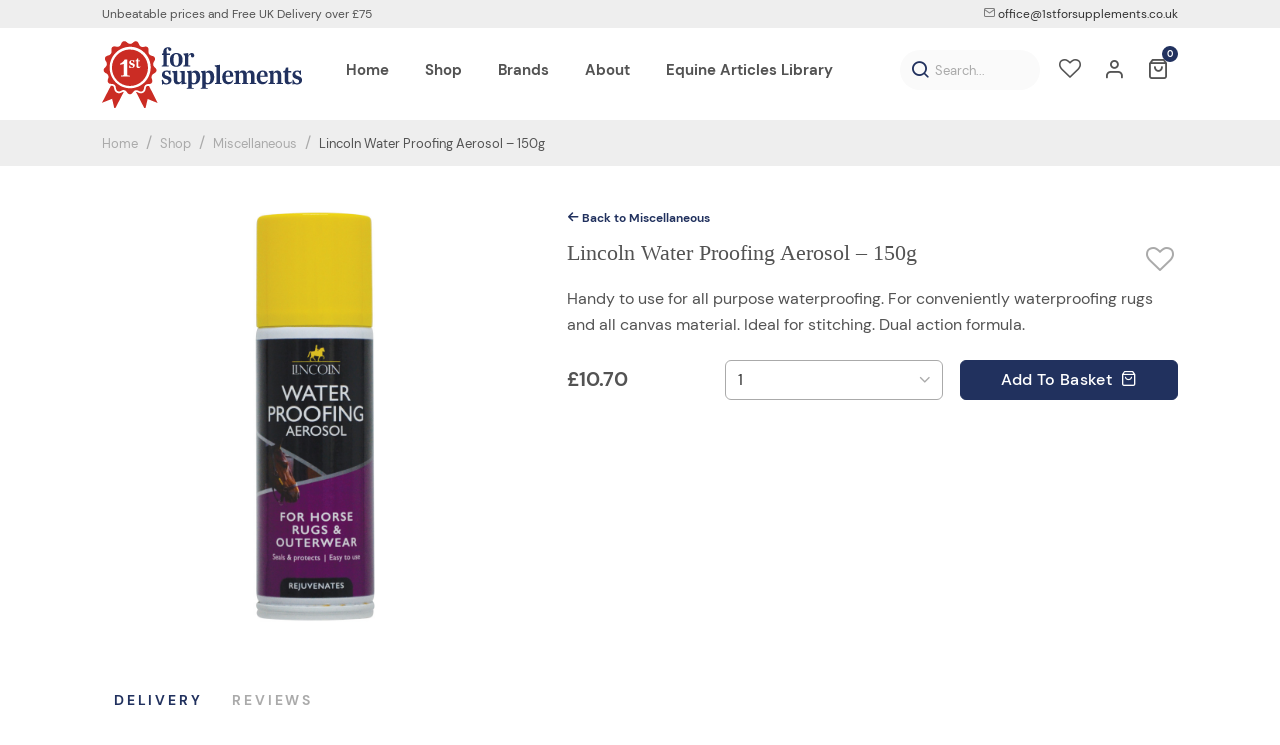

--- FILE ---
content_type: text/html; charset=UTF-8
request_url: https://www.1stforsupplements.co.uk/shop/stable-yard/lincoln-water-proofing-aerosol-150g/
body_size: 10869
content:
<!DOCTYPE html>
<html lang="en-GB">
<head>
	<meta charset="UTF-8" />
	<meta http-equiv="X-UA-Compatible" content="IE=edge">
	<meta name="viewport" content="width=device-width, initial-scale=1">

	<title>Lincoln Water Proofing Aerosol - 150g - Stable & Yard - 1stforsupplements | 1st for Supplements</title>

	<link rel="apple-touch-icon" sizes="180x180" href="https://www.1stforsupplements.co.uk/img/icon/apple-touch-icon.png">
	<link rel="icon" type="image/png" sizes="32x32" href="https://www.1stforsupplements.co.uk/img/icon/favicon-32x32.png">
	<link rel="icon" type="image/png" sizes="16x16" href="https://www.1stforsupplements.co.uk/img/icon/favicon-16x16.png">
	<link rel="manifest" href="https://www.1stforsupplements.co.uk/img/icon/site.webmanifest">
	<link rel="mask-icon" href="https://www.1stforsupplements.co.uk/img/icon/safari-pinned-tab.svg" color="#5bbad5">
	<meta name="msapplication-TileColor" content="#9f00a7">
	<meta name="theme-color" content="#ffffff">
	<meta name='robots' content='max-image-preview:large' />
<meta name="description" content="Handy to use for all purpose waterproofing. For conveniently waterproofing rugs and all canvas material. Ideal for stitching. Dual action formula.">
<meta name="robots" content="index,follow">
<link rel="canonical" href="https://www.1stforsupplements.co.uk/shop/stable-yard/lincoln-water-proofing-aerosol-150g/">
<meta property="og:locale" content="en_GB">
<meta property="og:type" content="article">
<meta property="og:title" content="Lincoln Water Proofing Aerosol - 150g - Stable & Yard - 1stforsupplements | 1st for Supplements">
<meta property="og:description" content="Handy to use for all purpose waterproofing. For conveniently waterproofing rugs and all canvas material. Ideal for stitching. Dual action formula.">
<meta property="og:url" content="https://www.1stforsupplements.co.uk/shop/stable-yard/lincoln-water-proofing-aerosol-150g/">
<meta property="og:site_name" name="copyright" content="1st for Supplements">
<meta name="twitter:card" content="summary">
<meta name="twitter:title" content="Lincoln Water Proofing Aerosol - 150g - Stable & Yard - 1stforsupplements | 1st for Supplements">
<meta name="twitter:description" content="Handy to use for all purpose waterproofing. For conveniently waterproofing rugs and all canvas material. Ideal for stitching. Dual action formula.">
<style id='wp-img-auto-sizes-contain-inline-css' type='text/css'>
img:is([sizes=auto i],[sizes^="auto," i]){contain-intrinsic-size:3000px 1500px}
/*# sourceURL=wp-img-auto-sizes-contain-inline-css */
</style>
<link rel='stylesheet' id='stylesheet-css' href='https://www.1stforsupplements.co.uk/css/styles.css?ver=2.3' type='text/css' media='all' />

<style id='global-styles-inline-css' type='text/css'>
:root{--wp--preset--aspect-ratio--square: 1;--wp--preset--aspect-ratio--4-3: 4/3;--wp--preset--aspect-ratio--3-4: 3/4;--wp--preset--aspect-ratio--3-2: 3/2;--wp--preset--aspect-ratio--2-3: 2/3;--wp--preset--aspect-ratio--16-9: 16/9;--wp--preset--aspect-ratio--9-16: 9/16;--wp--preset--color--black: #000000;--wp--preset--color--cyan-bluish-gray: #abb8c3;--wp--preset--color--white: #ffffff;--wp--preset--color--pale-pink: #f78da7;--wp--preset--color--vivid-red: #cf2e2e;--wp--preset--color--luminous-vivid-orange: #ff6900;--wp--preset--color--luminous-vivid-amber: #fcb900;--wp--preset--color--light-green-cyan: #7bdcb5;--wp--preset--color--vivid-green-cyan: #00d084;--wp--preset--color--pale-cyan-blue: #8ed1fc;--wp--preset--color--vivid-cyan-blue: #0693e3;--wp--preset--color--vivid-purple: #9b51e0;--wp--preset--gradient--vivid-cyan-blue-to-vivid-purple: linear-gradient(135deg,rgb(6,147,227) 0%,rgb(155,81,224) 100%);--wp--preset--gradient--light-green-cyan-to-vivid-green-cyan: linear-gradient(135deg,rgb(122,220,180) 0%,rgb(0,208,130) 100%);--wp--preset--gradient--luminous-vivid-amber-to-luminous-vivid-orange: linear-gradient(135deg,rgb(252,185,0) 0%,rgb(255,105,0) 100%);--wp--preset--gradient--luminous-vivid-orange-to-vivid-red: linear-gradient(135deg,rgb(255,105,0) 0%,rgb(207,46,46) 100%);--wp--preset--gradient--very-light-gray-to-cyan-bluish-gray: linear-gradient(135deg,rgb(238,238,238) 0%,rgb(169,184,195) 100%);--wp--preset--gradient--cool-to-warm-spectrum: linear-gradient(135deg,rgb(74,234,220) 0%,rgb(151,120,209) 20%,rgb(207,42,186) 40%,rgb(238,44,130) 60%,rgb(251,105,98) 80%,rgb(254,248,76) 100%);--wp--preset--gradient--blush-light-purple: linear-gradient(135deg,rgb(255,206,236) 0%,rgb(152,150,240) 100%);--wp--preset--gradient--blush-bordeaux: linear-gradient(135deg,rgb(254,205,165) 0%,rgb(254,45,45) 50%,rgb(107,0,62) 100%);--wp--preset--gradient--luminous-dusk: linear-gradient(135deg,rgb(255,203,112) 0%,rgb(199,81,192) 50%,rgb(65,88,208) 100%);--wp--preset--gradient--pale-ocean: linear-gradient(135deg,rgb(255,245,203) 0%,rgb(182,227,212) 50%,rgb(51,167,181) 100%);--wp--preset--gradient--electric-grass: linear-gradient(135deg,rgb(202,248,128) 0%,rgb(113,206,126) 100%);--wp--preset--gradient--midnight: linear-gradient(135deg,rgb(2,3,129) 0%,rgb(40,116,252) 100%);--wp--preset--font-size--small: 13px;--wp--preset--font-size--medium: 20px;--wp--preset--font-size--large: 36px;--wp--preset--font-size--x-large: 42px;--wp--preset--spacing--20: 0.44rem;--wp--preset--spacing--30: 0.67rem;--wp--preset--spacing--40: 1rem;--wp--preset--spacing--50: 1.5rem;--wp--preset--spacing--60: 2.25rem;--wp--preset--spacing--70: 3.38rem;--wp--preset--spacing--80: 5.06rem;--wp--preset--shadow--natural: 6px 6px 9px rgba(0, 0, 0, 0.2);--wp--preset--shadow--deep: 12px 12px 50px rgba(0, 0, 0, 0.4);--wp--preset--shadow--sharp: 6px 6px 0px rgba(0, 0, 0, 0.2);--wp--preset--shadow--outlined: 6px 6px 0px -3px rgb(255, 255, 255), 6px 6px rgb(0, 0, 0);--wp--preset--shadow--crisp: 6px 6px 0px rgb(0, 0, 0);}:where(.is-layout-flex){gap: 0.5em;}:where(.is-layout-grid){gap: 0.5em;}body .is-layout-flex{display: flex;}.is-layout-flex{flex-wrap: wrap;align-items: center;}.is-layout-flex > :is(*, div){margin: 0;}body .is-layout-grid{display: grid;}.is-layout-grid > :is(*, div){margin: 0;}:where(.wp-block-columns.is-layout-flex){gap: 2em;}:where(.wp-block-columns.is-layout-grid){gap: 2em;}:where(.wp-block-post-template.is-layout-flex){gap: 1.25em;}:where(.wp-block-post-template.is-layout-grid){gap: 1.25em;}.has-black-color{color: var(--wp--preset--color--black) !important;}.has-cyan-bluish-gray-color{color: var(--wp--preset--color--cyan-bluish-gray) !important;}.has-white-color{color: var(--wp--preset--color--white) !important;}.has-pale-pink-color{color: var(--wp--preset--color--pale-pink) !important;}.has-vivid-red-color{color: var(--wp--preset--color--vivid-red) !important;}.has-luminous-vivid-orange-color{color: var(--wp--preset--color--luminous-vivid-orange) !important;}.has-luminous-vivid-amber-color{color: var(--wp--preset--color--luminous-vivid-amber) !important;}.has-light-green-cyan-color{color: var(--wp--preset--color--light-green-cyan) !important;}.has-vivid-green-cyan-color{color: var(--wp--preset--color--vivid-green-cyan) !important;}.has-pale-cyan-blue-color{color: var(--wp--preset--color--pale-cyan-blue) !important;}.has-vivid-cyan-blue-color{color: var(--wp--preset--color--vivid-cyan-blue) !important;}.has-vivid-purple-color{color: var(--wp--preset--color--vivid-purple) !important;}.has-black-background-color{background-color: var(--wp--preset--color--black) !important;}.has-cyan-bluish-gray-background-color{background-color: var(--wp--preset--color--cyan-bluish-gray) !important;}.has-white-background-color{background-color: var(--wp--preset--color--white) !important;}.has-pale-pink-background-color{background-color: var(--wp--preset--color--pale-pink) !important;}.has-vivid-red-background-color{background-color: var(--wp--preset--color--vivid-red) !important;}.has-luminous-vivid-orange-background-color{background-color: var(--wp--preset--color--luminous-vivid-orange) !important;}.has-luminous-vivid-amber-background-color{background-color: var(--wp--preset--color--luminous-vivid-amber) !important;}.has-light-green-cyan-background-color{background-color: var(--wp--preset--color--light-green-cyan) !important;}.has-vivid-green-cyan-background-color{background-color: var(--wp--preset--color--vivid-green-cyan) !important;}.has-pale-cyan-blue-background-color{background-color: var(--wp--preset--color--pale-cyan-blue) !important;}.has-vivid-cyan-blue-background-color{background-color: var(--wp--preset--color--vivid-cyan-blue) !important;}.has-vivid-purple-background-color{background-color: var(--wp--preset--color--vivid-purple) !important;}.has-black-border-color{border-color: var(--wp--preset--color--black) !important;}.has-cyan-bluish-gray-border-color{border-color: var(--wp--preset--color--cyan-bluish-gray) !important;}.has-white-border-color{border-color: var(--wp--preset--color--white) !important;}.has-pale-pink-border-color{border-color: var(--wp--preset--color--pale-pink) !important;}.has-vivid-red-border-color{border-color: var(--wp--preset--color--vivid-red) !important;}.has-luminous-vivid-orange-border-color{border-color: var(--wp--preset--color--luminous-vivid-orange) !important;}.has-luminous-vivid-amber-border-color{border-color: var(--wp--preset--color--luminous-vivid-amber) !important;}.has-light-green-cyan-border-color{border-color: var(--wp--preset--color--light-green-cyan) !important;}.has-vivid-green-cyan-border-color{border-color: var(--wp--preset--color--vivid-green-cyan) !important;}.has-pale-cyan-blue-border-color{border-color: var(--wp--preset--color--pale-cyan-blue) !important;}.has-vivid-cyan-blue-border-color{border-color: var(--wp--preset--color--vivid-cyan-blue) !important;}.has-vivid-purple-border-color{border-color: var(--wp--preset--color--vivid-purple) !important;}.has-vivid-cyan-blue-to-vivid-purple-gradient-background{background: var(--wp--preset--gradient--vivid-cyan-blue-to-vivid-purple) !important;}.has-light-green-cyan-to-vivid-green-cyan-gradient-background{background: var(--wp--preset--gradient--light-green-cyan-to-vivid-green-cyan) !important;}.has-luminous-vivid-amber-to-luminous-vivid-orange-gradient-background{background: var(--wp--preset--gradient--luminous-vivid-amber-to-luminous-vivid-orange) !important;}.has-luminous-vivid-orange-to-vivid-red-gradient-background{background: var(--wp--preset--gradient--luminous-vivid-orange-to-vivid-red) !important;}.has-very-light-gray-to-cyan-bluish-gray-gradient-background{background: var(--wp--preset--gradient--very-light-gray-to-cyan-bluish-gray) !important;}.has-cool-to-warm-spectrum-gradient-background{background: var(--wp--preset--gradient--cool-to-warm-spectrum) !important;}.has-blush-light-purple-gradient-background{background: var(--wp--preset--gradient--blush-light-purple) !important;}.has-blush-bordeaux-gradient-background{background: var(--wp--preset--gradient--blush-bordeaux) !important;}.has-luminous-dusk-gradient-background{background: var(--wp--preset--gradient--luminous-dusk) !important;}.has-pale-ocean-gradient-background{background: var(--wp--preset--gradient--pale-ocean) !important;}.has-electric-grass-gradient-background{background: var(--wp--preset--gradient--electric-grass) !important;}.has-midnight-gradient-background{background: var(--wp--preset--gradient--midnight) !important;}.has-small-font-size{font-size: var(--wp--preset--font-size--small) !important;}.has-medium-font-size{font-size: var(--wp--preset--font-size--medium) !important;}.has-large-font-size{font-size: var(--wp--preset--font-size--large) !important;}.has-x-large-font-size{font-size: var(--wp--preset--font-size--x-large) !important;}
/*# sourceURL=global-styles-inline-css */
</style>
</head>

<body>

	<div class="row hide-sm" id="top">

		<div class="container">

			<div class="col-6">

				<span>Unbeatable prices and Free UK Delivery over £75</span>

			</div>

			<div class="col-6 text-right">
				
				<ul class="list-top text-meta">

					<li>

						<a href="mailto:office@1stforsupplements.co.uk"><i class="icon-mail text-faded"></i> office@1stforsupplements.co.uk</a>

					</li>

				</ul>

			</div>

		</div>

	</div>

	<header id="header">

		<div class="container">

			<a href="https://www.1stforsupplements.co.uk/" title="1st For Supplements" class="header-logo">

				<img src="https://www.1stforsupplements.co.uk/img/logo.svg" alt="Logo" width="320" height="108" />

			</a>

			<div id="nav-header">

				<ul>

					<li>

						<a href="https://www.1stforsupplements.co.uk/wishlist" title="Wishlist">
							
							<i class="icon-heart-o"></i>
							
						</a>

					</li>

					<li>

						<a href="https://www.1stforsupplements.co.uk/account" title="Account">

							<i class="icon-account"></i>

						</a>

					</li>

					<li>

						<a href="https://www.1stforsupplements.co.uk/basket" title="Basket" class="basket-quickview-action">

							<i class="icon-basket"></i>

							<span class="basket-count">0</span>

						</a>

						<div class="basket-quickview-wrap pd-v-sm pd-h-xs">

							<div class="basket-quickview space-1"></div>

							<div class="container">

								<div class="col-6">

									<a href="https://www.1stforsupplements.co.uk/basket" title="Basket" class="btn btn-link btn-block">Basket</a>

								</div>

								<div class="col-6">

									<a href="https://www.1stforsupplements.co.uk/checkout/?step=1&amp;ref=basket" class="btn btn-link btn-primary btn-block">Checkout &rarr;</a>

								</div>

							</div>

						</div>

					</li>

					<li class="show-md nav-header-last">

						<a href="#" title="Menu" class="menu">

							<span></span>

						</a>

					</li>
					
				</ul>
				
			</div>

			<nav id="nav">
			
				<ul>

					<li><a href="https://www.1stforsupplements.co.uk/"><span>Home</span></a></li>
<li><a href="https://www.1stforsupplements.co.uk/shop/"><span>Shop</span></a></li>
<li><a href="https://www.1stforsupplements.co.uk/brands/"><span>Brands</span></a></li>
<li><a href="https://www.1stforsupplements.co.uk/about/"><span>About</span></a></li>
<li><a href="https://www.1stforsupplements.co.uk/news/"><span>Equine Articles Library</span></a></li>

				</ul>

			</nav>

			<div id="header-search">
				
		<form action="https://www.1stforsupplements.co.uk/" method="get" class="form-search">

			<input type="text" value="" class="input" name="s" placeholder="Search..." />

			<button value="submit" role="button">

				<i class="icon-search"></i>

			</button>

		</form> 

			</div>
			
		</div>

	</header>
<div class="row bg-light">

<div class="row">

	<ul class="list-breadcrumbs container">

		<li>

			<a href="https://www.1stforsupplements.co.uk/" title="Home">Home</a>

		</li>
								
		<li>

			<a href="https://www.1stforsupplements.co.uk/shop" title="Shop">Shop</a>

		</li>
				
		<li><a href="https://www.1stforsupplements.co.uk/products/miscellaneous/" title="Miscellaneous">Miscellaneous</a></li>
						
		<li>

			<a href="https://www.1stforsupplements.co.uk/shop/stable-yard/lincoln-water-proofing-aerosol-150g/" title="Lincoln Water Proofing Aerosol &#8211; 150g">Lincoln Water Proofing Aerosol &#8211; 150g</a>

		</li>
		
	</ul>

</div>
</div>

<div itemscope itemtype="http://schema.org/Product">

	<div class="container pd-v-md">
		
		<div class="col-5 col-12-sm space-2-sm text-center">

			<div class="image-carousel space-1">
								
				<div class="carousel-cell">

					<a href="https://www.1stforsupplements.co.uk/uploads/2023/02/4225-Lincoln-Water-Proofing-Aerosol-150g-01.jpg" title="Lincoln Water Proofing Aerosol &#8211; 150g">

						<img src="https://www.1stforsupplements.co.uk/uploads/2023/02/4225-Lincoln-Water-Proofing-Aerosol-150g-01.jpg" alt="Lincoln Water Proofing Aerosol &#8211; 150g" class="img-responsive" itemprop="image">

					</a>

				</div>
															</div>

		</div>
		
		<div class="col-7 col-12-sm">
			
			<p class="space-1"><a href="https://www.1stforsupplements.co.uk/products/miscellaneous/" title="Shop" class="text-strong text-meta text-primary"><i class="icon-arrow-left"></i> Back to Miscellaneous</a></p>
									<div class="row title-wrap space-2">

				<h1 class="text-heading h3" itemprop="name">Lincoln Water Proofing Aerosol &#8211; 150g</h1>

				<form action="https://www.1stforsupplements.co.uk/wishlist" method="POST" class="form-wishlist">

					<input type="hidden" id="nonce" name="nonce" value="51b59f7883" /><input type="hidden" name="_wp_http_referer" value="/shop/stable-yard/lincoln-water-proofing-aerosol-150g/" />
					<input type="hidden" name="product" value="3402">
					
					<button type="submit"><i class="icon-heart-o"></i></button>
					
				</form>

			</div>

			
			<div class="content space-2">

			<p>Handy to use for all purpose waterproofing. For conveniently waterproofing rugs and all canvas material. Ideal for stitching. Dual action formula.</p>

			</div>
						<form action="https://www.1stforsupplements.co.uk/shop/stable-yard/lincoln-water-proofing-aerosol-150g/" method="post" class="form-add-to-basket space-2">

				<input type="hidden" name="product" value="3402" />
				
				<input type="hidden" name="baseprice" value="10.70" />

				<div class="row space-2">

					<div class="col-3 pd-v-xs">

						<span class="h4 text-strong">&pound;<span id="product-price" class="total">10.70</span></span>

					</div>

					<div class="col-9">
						
							<div class="col-6">

								<div class="select">

									<select name="quantity">
										<option value="1">1</option><option value="2">2</option><option value="3">3</option><option value="4">4</option><option value="5">5</option><option value="6">6</option><option value="7">7</option><option value="8">8</option><option value="9">9</option><option value="10">10</option><option value="11">11</option><option value="12">12</option><option value="13">13</option><option value="14">14</option><option value="15">15</option><option value="16">16</option><option value="17">17</option><option value="18">18</option><option value="19">19</option><option value="20">20</option><option value="21">21</option><option value="22">22</option><option value="23">23</option><option value="24">24</option><option value="25">25</option><option value="26">26</option><option value="27">27</option><option value="28">28</option><option value="29">29</option><option value="30">30</option><option value="31">31</option><option value="32">32</option><option value="33">33</option><option value="34">34</option><option value="35">35</option><option value="36">36</option><option value="37">37</option><option value="38">38</option><option value="39">39</option><option value="40">40</option><option value="41">41</option><option value="42">42</option><option value="43">43</option><option value="44">44</option><option value="45">45</option><option value="46">46</option><option value="47">47</option><option value="48">48</option><option value="49">49</option><option value="50">50</option><option value="51">51</option><option value="52">52</option><option value="53">53</option><option value="54">54</option><option value="55">55</option><option value="56">56</option><option value="57">57</option><option value="58">58</option><option value="59">59</option><option value="60">60</option><option value="61">61</option><option value="62">62</option><option value="63">63</option><option value="64">64</option><option value="65">65</option><option value="66">66</option><option value="67">67</option><option value="68">68</option><option value="69">69</option><option value="70">70</option><option value="71">71</option><option value="72">72</option><option value="73">73</option><option value="74">74</option><option value="75">75</option><option value="76">76</option><option value="77">77</option><option value="78">78</option><option value="79">79</option><option value="80">80</option><option value="81">81</option><option value="82">82</option><option value="83">83</option><option value="84">84</option><option value="85">85</option><option value="86">86</option><option value="87">87</option><option value="88">88</option><option value="89">89</option><option value="90">90</option><option value="91">91</option><option value="92">92</option><option value="93">93</option><option value="94">94</option><option value="95">95</option><option value="96">96</option><option value="97">97</option><option value="98">98</option><option value="99">99</option><option value="100">100</option>
									</select>

								</div>

							</div>

							<div class="col-6">
								
								<button type="submit" class="btn btn-block btn-primary submit">Add <span class="hide-xs">To Basket</span> &nbsp;<i class="icon-basket"></i></button>
								
							</div>
						
					</div>

				</div>
				
			</form>

			<div class="add-to-basket-msg"></div>

		</div>

	</div>

	<div class="container space-4">

		<ul class="tabs-nav">
								
			<li>

				<a href="#delivery" title="Delivery" rel="nofollow">Delivery</a>
		
			</li>
		
			<li>

				<a href="#reviews" title="Reviews" rel="nofollow">Reviews</a>
		
			</li>
		
		</ul>
		
		<div class="tabs-stage">
						
			<div id="delivery" class="content">

				<p>We aim to dispatch all goods within 1-2 working days of receiving your order, all orders will be sent to the address provided using Royal Mail 48.</p>
<p><strong>UK Deliveries</strong></p>
<p>&nbsp;</p>
<p>&nbsp;</p>
<p><strong>Returns</strong><br />
We hope you will be pleased with your order, but if you are not we are happy to refund or exchange items. All we ask is that you return them in original packaging and unopened/unused with all original labels. Please return within 14 days, if you would like to discuss your order further please email or telephone us quoting your order number.</p>
<p>&nbsp;</p>

			</div>

			<div id="reviews" class="content">

				<div class="row space-1">

					<h4>Product Reviews</h4>

					<div class="text-faded"><div itemprop="aggregateRating" itemscope itemtype="http://schema.org/AggregateRating">Rated <span itemprop="ratingValue">0</span>/5 based on <span itemprop="reviewCount">0</span> reviews</div></div>

				</div>

				<div class="row space-2">
					
					<div class="alert alert-warning">No reviews</div>

					<div class="row pd-v-sm">

						<hr>

					</div>
					
				</div>

				<div class="row">

					<h5 class="space-1">Add a review</h5>

	<form class="form-review" action="/">

		<div class="row space-1 space-2-sm">

			<div class="col-6 col-12-sm space-2-sm">

				<label for="review-name">Your Name</label>

				<input type="text" name="name" id="review-name" class="input" placeholder="Name" value="" required />

			</div>

			<div class="col-6 col-12-sm space-2-sm">

				<label for="review-email">Your Email</label>

				<input type="text" name="email" id="review-email" class="input" placeholder="Email" required />

			</div>

		</div>

		<div class="row space-1">

			<label>Your Rating</label>

			<div class="rating">

				<input id="rating-5" type="radio" name="rating" value="5"/><label for="rating-5"><i class="icon-star-full"></i></label>
				
				<input id="rating-4" type="radio" name="rating" value="4" checked /><label for="rating-4"><i class="icon-star-full"></i></label>
				
				<input id="rating-3" type="radio" name="rating" value="3"/><label for="rating-3"><i class="icon-star-full"></i></label>
				
				<input id="rating-2" type="radio" name="rating" value="2"/><label for="rating-2"><i class="icon-star-full"></i></label>
				
				<input id="rating-1" type="radio" name="rating" value="1"/><label for="rating-1"><i class="icon-star-full"></i></label>
			
			</div>

		</div>

		<div class="row space-1 space-2-sm">

			<label for="review-review">Your Review</label>

			<textarea name="review" class="input" id="review-review" placeholder="Review" required></textarea>

		</div>

		<div class="row space-1 space-2-sm">
			<input type="hidden" id="nonce" name="nonce" value="51b59f7883" /><input type="hidden" name="_wp_http_referer" value="/shop/stable-yard/lincoln-water-proofing-aerosol-150g/" />
			<input type="hidden" name="product" value="3402">

			<button type="submit" class="btn btn-primary">Submit Review</button>

		</div>

	</form>

	<div class="row form-review-msg hide alert"></div>
				</div>

			</div>

		</div>

	</div>

</div>

<div class="bg-style pd-v-md text-center-sm space-4">
	
	<div class="container container-thin text-center space-4">
		
		<a href="https://www.1stforsupplements.co.uk/products/miscellaneous/" title="Shop" class="btn btn-link">You may also like</a>

	</div>

	<ul class="container grid-col-3 text-center">
	
		<li class="space-2">

			
<a href="https://www.1stforsupplements.co.uk/shop/stable-yard/lincoln-stop-cribbing-paint-400ml/" title="Lincoln Stop Cribbing Paint &#8211; 400ml" class="product text-black row space-1">

	<div class="product-image space-1">

		<img src="https://www.1stforsupplements.co.uk/uploads/2023/02/4051-Lincoln-Stop-Cribbing-Paint-400ml-01-1.jpg" width="420" height="280" title="4051-Lincoln-Stop-Cribbing-Paint-400ml-01-1" class="img-responsive space-1">
			</div>
	<div style="min-height:60px;">

		<h3 class="h4 text-heading space-1">Lincoln Stop Cribbing Paint &#8211; 400ml</h3>

	</div>
	
	<span class="text-faded text-bold">&pound;21.50</span>
	
</a>

<form action="https://www.1stforsupplements.co.uk/shop/stable-yard/lincoln-stop-cribbing-paint-400ml/" method="post" class="form-add-to-basket space-2">

	<input type="hidden" name="product" value="3390">

	<input type="hidden" name="quantity" value="1">
	
	<input type="hidden" name="baseprice" value="21.50" />
	
	<button type="submit" class="btn btn-block btn-primary submit">Add <span class="hide-xs">To Basket</span> &nbsp;<i class="icon-basket"></i></button>
		
</form>

<div class="add-to-basket-msg"></div>
		</li>
	
		<li class="space-2">

			
<a href="https://www.1stforsupplements.co.uk/shop/stable-yard/lincoln-stop-cribbing-grease-500g/" title="Lincoln Stop Cribbing Grease &#8211; 500g" class="product text-black row space-1">

	<div class="product-image space-1">

		<img src="https://www.1stforsupplements.co.uk/uploads/2023/02/4063-Lincoln-Stop-Cribbing-Grease-500g-01.jpg" width="420" height="280" title="4063-Lincoln-Stop-Cribbing-Grease-500g-01" class="img-responsive space-1">
			</div>
	<div style="min-height:60px;">

		<h3 class="h4 text-heading space-1">Lincoln Stop Cribbing Grease &#8211; 500g</h3>

	</div>
	
	<span class="text-faded text-bold">&pound;15.85</span>
	
</a>

<form action="https://www.1stforsupplements.co.uk/shop/stable-yard/lincoln-stop-cribbing-grease-500g/" method="post" class="form-add-to-basket space-2">

	<input type="hidden" name="product" value="3392">

	<input type="hidden" name="quantity" value="1">
	
	<input type="hidden" name="baseprice" value="15.85" />
	
	<button type="submit" class="btn btn-block btn-primary submit">Add <span class="hide-xs">To Basket</span> &nbsp;<i class="icon-basket"></i></button>
		
</form>

<div class="add-to-basket-msg"></div>
		</li>
	
		<li class="space-2">

			
<a href="https://www.1stforsupplements.co.uk/shop/skin-care/lincoln-insecticidal-lice-control-powder-750g/" title="Lincoln Insecticidal Lice Control Powder+ &#8211; 750g" class="product text-black row space-1">

	<div class="product-image space-1">

		<img src="https://www.1stforsupplements.co.uk/uploads/2023/02/4088-Lincoln-Insecticidal-Lice-Control-Powder-Plus-750g-01.jpg" width="420" height="280" title="4088-Lincoln-Insecticidal-Lice-Control-Powder-Plus-750g-01" class="img-responsive space-1">
			</div>
	<div style="min-height:60px;">

		<h3 class="h4 text-heading space-1">Lincoln Insecticidal Lice Control Powder+ &#8211; 750g</h3>

	</div>
	
	<span class="text-faded text-bold">&pound;20.00</span>
	
</a>

<form action="https://www.1stforsupplements.co.uk/shop/skin-care/lincoln-insecticidal-lice-control-powder-750g/" method="post" class="form-add-to-basket space-2">

	<input type="hidden" name="product" value="3394">

	<input type="hidden" name="quantity" value="1">
	
	<input type="hidden" name="baseprice" value="20.00" />
	
	<button type="submit" class="btn btn-block btn-primary submit">Add <span class="hide-xs">To Basket</span> &nbsp;<i class="icon-basket"></i></button>
		
</form>

<div class="add-to-basket-msg"></div>
		</li>
	
	</ul>

</div>

	<div class="row space-3 space-2-sm"></div>

	<div class="container text-center">

		<hr>

		<div class="hr-title">

			<h5 class="text-spaced text-uppercase">Our Brands</h5>

		</div>

	</div>

	<div class="container">

		<div class="brands-carousel">
			
			<div class="carousel-cell">

				<a href="https://www.1stforsupplements.co.uk/brand/wahl/">

					<img src="https://www.1stforsupplements.co.uk/uploads/2024/03/WAH.jpg" alt="WAH" class="img-responsive">

				</a>

			</div>
			
			<div class="carousel-cell">

				<a href="https://www.1stforsupplements.co.uk/brand/lister/">

					<img src="https://www.1stforsupplements.co.uk/uploads/2024/03/LIS-e1711308800552.jpg" alt="LIS" class="img-responsive">

				</a>

			</div>
			
			<div class="carousel-cell">

				<a href="https://www.1stforsupplements.co.uk/brand/stubbs/">

					<img src="https://www.1stforsupplements.co.uk/uploads/2024/03/STU.jpg" alt="STU" class="img-responsive">

				</a>

			</div>
			
			<div class="carousel-cell">

				<a href="https://www.1stforsupplements.co.uk/brand/barrier/">

					<img src="https://www.1stforsupplements.co.uk/uploads/2023/04/logo.png" alt="logo" class="img-responsive">

				</a>

			</div>
			
			<div class="carousel-cell">

				<a href="https://www.1stforsupplements.co.uk/brand/animology/">

					<img src="https://www.1stforsupplements.co.uk/uploads/2023/03/ANLO.jpg" alt="ANLO" class="img-responsive">

				</a>

			</div>
			
			<div class="carousel-cell">

				<a href="https://www.1stforsupplements.co.uk/brand/battles/">

					<img src="https://www.1stforsupplements.co.uk/uploads/2023/03/BAT.jpg" alt="BAT" class="img-responsive">

				</a>

			</div>
			
			<div class="carousel-cell">

				<a href="https://www.1stforsupplements.co.uk/brand/equine-products-uk/">

					<img src="https://www.1stforsupplements.co.uk/uploads/2023/03/EQPUK.jpg" alt="EQPUK" class="img-responsive">

				</a>

			</div>
			
			<div class="carousel-cell">

				<a href="https://www.1stforsupplements.co.uk/brand/benji-flo-by-hy-equestrian/">

					<img src="https://www.1stforsupplements.co.uk/uploads/2023/02/Benji__Flo_-_Light.h44a2ASV6D.jpg" alt="Benji_&_Flo_-_Light.h44a2ASV6D" class="img-responsive">

				</a>

			</div>
			
			<div class="carousel-cell">

				<a href="https://www.1stforsupplements.co.uk/brand/cowboy-magic/">

					<img src="https://www.1stforsupplements.co.uk/uploads/2023/02/logo.jpg" alt="logo" class="img-responsive">

				</a>

			</div>
			
			<div class="carousel-cell">

				<a href="https://www.1stforsupplements.co.uk/brand/dermoline/">

					<img src="https://www.1stforsupplements.co.uk/uploads/2023/02/DER.jpg" alt="DER" class="img-responsive">

				</a>

			</div>
			
			<div class="carousel-cell">

				<a href="https://www.1stforsupplements.co.uk/brand/equiform-nutrition/">

					<img src="https://www.1stforsupplements.co.uk/uploads/2022/10/equiform.jpg" alt="equiform" class="img-responsive">

				</a>

			</div>
			
			<div class="carousel-cell">

				<a href="https://www.1stforsupplements.co.uk/brand/bizzy-horse/">

					<img src="https://www.1stforsupplements.co.uk/uploads/2023/02/BIZB.jpg" alt="BIZB" class="img-responsive">

				</a>

			</div>
			
			<div class="carousel-cell">

				<a href="https://www.1stforsupplements.co.uk/brand/feedmark/">

					<img src="https://www.1stforsupplements.co.uk/uploads/2022/12/feedmark_logo.png" alt="feedmark_logo" class="img-responsive">

				</a>

			</div>
			
			<div class="carousel-cell">

				<a href="https://www.1stforsupplements.co.uk/brand/dodson-horrell/">

					<img src="https://www.1stforsupplements.co.uk/uploads/2022/10/DodsonHorrellLogo.jpg" alt="Print" class="img-responsive">

				</a>

			</div>
			
			<div class="carousel-cell">

				<a href="https://www.1stforsupplements.co.uk/brand/effax/">

					<img src="https://www.1stforsupplements.co.uk/uploads/2023/02/effax-Gold.jpg" alt="effax-Gold" class="img-responsive">

				</a>

			</div>
			
			<div class="carousel-cell">

				<a href="https://www.1stforsupplements.co.uk/brand/effol/">

					<img src="https://www.1stforsupplements.co.uk/uploads/2023/02/Effol_Logo.png" alt="Effol_Logo" class="img-responsive">

				</a>

			</div>
			
			<div class="carousel-cell">

				<a href="https://www.1stforsupplements.co.uk/brand/horslyx/">

					<img src="https://www.1stforsupplements.co.uk/uploads/2022/12/HORSLYX_LOGO_2015_BOX_RGB.png" alt="HORSLYX_LOGO_2015_BOX_RGB" class="img-responsive">

				</a>

			</div>
			
			<div class="carousel-cell">

				<a href="https://www.1stforsupplements.co.uk/brand/absorbine/">

					<img src="https://www.1stforsupplements.co.uk/uploads/2023/02/absorbine-logo-2021.jpg" alt="absorbine-logo-2021" class="img-responsive">

				</a>

			</div>
			
			<div class="carousel-cell">

				<a href="https://www.1stforsupplements.co.uk/brand/lincoln/">

					<img src="https://www.1stforsupplements.co.uk/uploads/2022/12/c9e5856-lincoln.png" alt="c9e5856-lincoln" class="img-responsive">

				</a>

			</div>
			
			<div class="carousel-cell">

				<a href="https://www.1stforsupplements.co.uk/brand/battersea/">

					<img src="https://www.1stforsupplements.co.uk/uploads/2023/02/BSE.png" alt="BSE" class="img-responsive">

				</a>

			</div>
			
			<div class="carousel-cell">

				<a href="https://www.1stforsupplements.co.uk/brand/blue-chip/">

					<img src="https://www.1stforsupplements.co.uk/uploads/2022/12/download.png" alt="download" class="img-responsive">

				</a>

			</div>
			
			<div class="carousel-cell">

				<a href="https://www.1stforsupplements.co.uk/brand/ecohoof/">

					<img src="https://www.1stforsupplements.co.uk/uploads/2023/02/ECO.jpg" alt="ECO" class="img-responsive">

				</a>

			</div>
			
			<div class="carousel-cell">

				<a href="https://www.1stforsupplements.co.uk/brand/clop/">

					<img src="https://www.1stforsupplements.co.uk/uploads/2022/12/CLOP.jpg" alt="CLOP" class="img-responsive">

				</a>

			</div>
			
			<div class="carousel-cell">

				<a href="https://www.1stforsupplements.co.uk/brand/aintree/">

					<img src="https://www.1stforsupplements.co.uk/uploads/2022/12/2022-12-06-2.jpg" alt="2022-12-06 (2)" class="img-responsive">

				</a>

			</div>
			
			<div class="carousel-cell">

				<a href="https://www.1stforsupplements.co.uk/brand/equi-ping/">

					<img src="https://www.1stforsupplements.co.uk/uploads/2023/02/EQPI.jpg" alt="EQPI" class="img-responsive">

				</a>

			</div>
			
			<div class="carousel-cell">

				<a href="https://www.1stforsupplements.co.uk/brand/the-equine-edge/">

					<img src="https://www.1stforsupplements.co.uk/uploads/2022/10/the-equine-edge.jpg" alt="the-equine-edge" class="img-responsive">

				</a>

			</div>
			
			<div class="carousel-cell">

				<a href="https://www.1stforsupplements.co.uk/brand/datatag/">

					<img src="https://www.1stforsupplements.co.uk/uploads/2023/02/download.png" alt="download" class="img-responsive">

				</a>

			</div>
			
			<div class="carousel-cell">

				<a href="https://www.1stforsupplements.co.uk/brand/bettalife/">

					<img src="https://www.1stforsupplements.co.uk/uploads/2022/10/bettalife.png" alt="bettalife" class="img-responsive">

				</a>

			</div>
			
			<div class="carousel-cell">

				<a href="https://www.1stforsupplements.co.uk/brand/flexalan/">

					<img src="https://www.1stforsupplements.co.uk/uploads/2023/02/FLE.jpg" alt="FLE" class="img-responsive">

				</a>

			</div>
			
			<div class="carousel-cell">

				<a href="https://www.1stforsupplements.co.uk/brand/topspec/">

					<img src="https://www.1stforsupplements.co.uk/uploads/2022/11/download-3.png" alt="download (3)" class="img-responsive">

				</a>

			</div>
			
			<div class="carousel-cell">

				<a href="https://www.1stforsupplements.co.uk/brand/naf/">

					<img src="https://www.1stforsupplements.co.uk/uploads/2022/11/download-2.png" alt="download" class="img-responsive">

				</a>

			</div>
			
			<div class="carousel-cell">

				<a href="https://www.1stforsupplements.co.uk/brand/equine-america/">

					<img src="https://www.1stforsupplements.co.uk/uploads/2022/10/Equine-America.png" alt="Equine-America" class="img-responsive">

				</a>

			</div>
			
			<div class="carousel-cell">

				<a href="https://www.1stforsupplements.co.uk/brand/vetspec/">

					<img src="https://www.1stforsupplements.co.uk/uploads/2022/11/download-5.png" alt="download (5)" class="img-responsive">

				</a>

			</div>
			
			<div class="carousel-cell">

				<a href="https://www.1stforsupplements.co.uk/brand/global-herbs/">

					<img src="https://www.1stforsupplements.co.uk/uploads/2022/10/logo.png" alt="logo" class="img-responsive">

				</a>

			</div>
			
			<div class="carousel-cell">

				<a href="https://www.1stforsupplements.co.uk/brand/premier-performance-cz/">

					<img src="https://www.1stforsupplements.co.uk/uploads/2022/11/premier.png" alt="premier" class="img-responsive">

				</a>

			</div>
			
			<div class="carousel-cell">

				<a href="https://www.1stforsupplements.co.uk/brand/hilton-herbs/">

					<img src="https://www.1stforsupplements.co.uk/uploads/2022/11/download-1.png" alt="download (1)" class="img-responsive">

				</a>

			</div>
			
			<div class="carousel-cell">

				<a href="https://www.1stforsupplements.co.uk/brand/protexin/">

					<img src="https://www.1stforsupplements.co.uk/uploads/2022/11/protexin.png" alt="protexin" class="img-responsive">

				</a>

			</div>
			
			<div class="carousel-cell">

				<a href="https://www.1stforsupplements.co.uk/brand/red-horse-products/">

					<img src="https://www.1stforsupplements.co.uk/uploads/2022/11/download-6.png" alt="download (6)" class="img-responsive">

				</a>

			</div>
			
			<div class="carousel-cell">

				<a href="https://www.1stforsupplements.co.uk/brand/supreme-products/">

					<img src="https://www.1stforsupplements.co.uk/uploads/2022/11/supreme.png" alt="supreme" class="img-responsive">

				</a>

			</div>
			
			<div class="carousel-cell">

				<a href="https://www.1stforsupplements.co.uk/brand/science-supplements/">

					<img src="https://www.1stforsupplements.co.uk/uploads/2025/04/images-1-1.png" alt="images (1)" class="img-responsive">

				</a>

			</div>
					</div>

	</div>
	<div class="container space-4 space-2-sm"><hr></div>
	
	<div class="container container-narrow text-center pd-v-md">

		<span class="h5 text-faded text-heading text-instagram">instagram</span>

		<a href="https://www.instagram.com/1stforsupplementsuk/" class="h4 text-black text-spaced text-uppercase">@1stforsupplementsuk</a>

	</div>

	<div class="row pd-h-md">

		<div class="gallery-carousel">
			
			<div class="carousel-cell">

				<a href="https://www.1stforsupplements.co.uk/uploads/2023/05/20181225122451_IMG_4988-2000x1500.jpg">

					<img src="https://www.1stforsupplements.co.uk/uploads/2023/05/20181225122451_IMG_4988-420x420.jpg" alt="20181225122451_IMG_4988" class="img-responsive">

				</a>

			</div>
			
			<div class="carousel-cell">

				<a href="https://www.1stforsupplements.co.uk/uploads/2022/10/insta-2.jpg">

					<img src="https://www.1stforsupplements.co.uk/uploads/2022/10/insta-2-420x420.jpg" alt="insta-2" class="img-responsive">

				</a>

			</div>
			
			<div class="carousel-cell">

				<a href="https://www.1stforsupplements.co.uk/uploads/2023/03/naf-metazone-new-era-1080x1080px-23-1.gif">

					<img src="https://www.1stforsupplements.co.uk/uploads/2023/03/naf-metazone-new-era-1080x1080px-23-1-420x420.gif" alt="naf-metazone-new-era-1080x1080px-23-1" class="img-responsive">

				</a>

			</div>
			
			<div class="carousel-cell">

				<a href="https://www.1stforsupplements.co.uk/uploads/2022/10/Restore-Jan.png">

					<img src="https://www.1stforsupplements.co.uk/uploads/2022/10/Restore-Jan-420x420.png" alt="Restore Jan" class="img-responsive">

				</a>

			</div>
			
			<div class="carousel-cell">

				<a href="https://www.1stforsupplements.co.uk/uploads/2022/11/Cheers.png">

					<img src="https://www.1stforsupplements.co.uk/uploads/2022/11/Cheers-420x420.png" alt="Cheers" class="img-responsive">

				</a>

			</div>
			
			<div class="carousel-cell">

				<a href="https://www.1stforsupplements.co.uk/uploads/2022/12/NAF-care-range-social-post-22-3.jpg">

					<img src="https://www.1stforsupplements.co.uk/uploads/2022/12/NAF-care-range-social-post-22-3-420x420.jpg" alt="NAF-care-range-social post-22-3" class="img-responsive">

				</a>

			</div>
			
			<div class="carousel-cell">

				<a href="https://www.1stforsupplements.co.uk/uploads/2022/11/FirmUp-Jan.png">

					<img src="https://www.1stforsupplements.co.uk/uploads/2022/11/FirmUp-Jan-420x420.png" alt="FirmUp Jan" class="img-responsive">

				</a>

			</div>
			
			<div class="carousel-cell">

				<a href="https://www.1stforsupplements.co.uk/uploads/2022/12/naf-respirator-timetoboost-1080x1080px-22.jpg">

					<img src="https://www.1stforsupplements.co.uk/uploads/2022/12/naf-respirator-timetoboost-1080x1080px-22-420x420.jpg" alt="naf-respirator-timetoboost-1080x1080px-22" class="img-responsive">

				</a>

			</div>
			
			<div class="carousel-cell">

				<a href="https://www.1stforsupplements.co.uk/uploads/2023/06/NAF-oestress-blog-image.jpg">

					<img src="https://www.1stforsupplements.co.uk/uploads/2023/06/NAF-oestress-blog-image-420x420.jpg" alt="NAF-oestress-blog-image" class="img-responsive">

				</a>

			</div>
						
			<div class="carousel-cell">

				<a href="https://www.1stforsupplements.co.uk/uploads/2023/05/20181225122451_IMG_4988-2000x1500.jpg">

					<img src="https://www.1stforsupplements.co.uk/uploads/2023/05/20181225122451_IMG_4988-420x420.jpg" alt="20181225122451_IMG_4988" class="img-responsive">

				</a>

			</div>
			
			<div class="carousel-cell">

				<a href="https://www.1stforsupplements.co.uk/uploads/2022/10/insta-2.jpg">

					<img src="https://www.1stforsupplements.co.uk/uploads/2022/10/insta-2-420x420.jpg" alt="insta-2" class="img-responsive">

				</a>

			</div>
			
			<div class="carousel-cell">

				<a href="https://www.1stforsupplements.co.uk/uploads/2023/03/naf-metazone-new-era-1080x1080px-23-1.gif">

					<img src="https://www.1stforsupplements.co.uk/uploads/2023/03/naf-metazone-new-era-1080x1080px-23-1-420x420.gif" alt="naf-metazone-new-era-1080x1080px-23-1" class="img-responsive">

				</a>

			</div>
			
			<div class="carousel-cell">

				<a href="https://www.1stforsupplements.co.uk/uploads/2022/10/Restore-Jan.png">

					<img src="https://www.1stforsupplements.co.uk/uploads/2022/10/Restore-Jan-420x420.png" alt="Restore Jan" class="img-responsive">

				</a>

			</div>
			
			<div class="carousel-cell">

				<a href="https://www.1stforsupplements.co.uk/uploads/2022/11/Cheers.png">

					<img src="https://www.1stforsupplements.co.uk/uploads/2022/11/Cheers-420x420.png" alt="Cheers" class="img-responsive">

				</a>

			</div>
			
			<div class="carousel-cell">

				<a href="https://www.1stforsupplements.co.uk/uploads/2022/12/NAF-care-range-social-post-22-3.jpg">

					<img src="https://www.1stforsupplements.co.uk/uploads/2022/12/NAF-care-range-social-post-22-3-420x420.jpg" alt="NAF-care-range-social post-22-3" class="img-responsive">

				</a>

			</div>
			
			<div class="carousel-cell">

				<a href="https://www.1stforsupplements.co.uk/uploads/2022/11/FirmUp-Jan.png">

					<img src="https://www.1stforsupplements.co.uk/uploads/2022/11/FirmUp-Jan-420x420.png" alt="FirmUp Jan" class="img-responsive">

				</a>

			</div>
			
			<div class="carousel-cell">

				<a href="https://www.1stforsupplements.co.uk/uploads/2022/12/naf-respirator-timetoboost-1080x1080px-22.jpg">

					<img src="https://www.1stforsupplements.co.uk/uploads/2022/12/naf-respirator-timetoboost-1080x1080px-22-420x420.jpg" alt="naf-respirator-timetoboost-1080x1080px-22" class="img-responsive">

				</a>

			</div>
			
			<div class="carousel-cell">

				<a href="https://www.1stforsupplements.co.uk/uploads/2023/06/NAF-oestress-blog-image.jpg">

					<img src="https://www.1stforsupplements.co.uk/uploads/2023/06/NAF-oestress-blog-image-420x420.jpg" alt="NAF-oestress-blog-image" class="img-responsive">

				</a>

			</div>
					</div>

	</div>
	
	<div class="row pd-v-xl bg-logo">

		<div class="container space-5">

			<div class="col-3 col-12-sm space-3-sm">

				<h4 class="space-2 space-1-sm text-heading">1st for Supplements</h4>
	
				<ul class="list-footer">

					<li><a href="https://www.1stforsupplements.co.uk/shop/"><span>Shop</span></a></li>
<li><a href="https://www.1stforsupplements.co.uk/about/"><span>About</span></a></li>
<li><a href="https://www.1stforsupplements.co.uk/brands/"><span>Brands</span></a></li>
<li><a href="https://www.1stforsupplements.co.uk/contact/"><span>Contact</span></a></li>

				</ul>

			</div>

			<div class="col-3 col-12-sm space-3-sm">

				<h4 class="space-2 space-1-sm text-heading">information</h4>
	
				<ul class="list-footer">

					<li><a href="https://www.1stforsupplements.co.uk/delivery/"><span>Delivery</span></a></li>
<li><a href="https://www.1stforsupplements.co.uk/privacy/"><span>Privacy</span></a></li>

				</ul>

			</div>

			<div class="col-3 col-12-sm space-3-sm">

				<h4 class="space-2 space-1-sm text-heading">follow</h4>
	
				<ul class="list-footer">
					
					<li><a href="https://www.facebook.com/1stforsupplementsuk/" title="Facebook" target="_blank">Facebook</a></li>
															
					<li><a href="https://www.instagram.com/1stforsupplementsuk/" title="Instagram" target="_blank">Instagram</a></li>
															
				</ul>

			</div>

			<div class="col-3 col-12-sm text-center">

				<h3 class="h4 text-heading space-2">subscribe today</h3>

				<div class="row">			
				<form action="#" class="form-newsletter" method="post">

					<input type="hidden" id="nonce" name="nonce" value="51b59f7883" /><input type="hidden" name="_wp_http_referer" value="/shop/stable-yard/lincoln-water-proofing-aerosol-150g/" />					
					<input type="email" class="input" name="email" placeholder="Your Email Address" required>

					<button type="submit"><i class="icon-send"></i></button>

				</form>

				<div class="form-msg hide alert row"></div>
</div>


			</div>

		</div>

		<div class="container space-4">

			<div class="col-4 col-12-sm text-center-sm pd-v-sm">
				
				<p class="text-meta">&copy; 2026 1st for Supplements. All rights reserved.</p>

			</div>

			<div class="col-4 col-12-sm text-center">

				<ul class="list-cards">
									
					<li>

						<img src="https://www.1stforsupplements.co.uk/uploads/2022/02/mastercard-logo.svg" alt="mastercard-logo" width="30" height="52">

					</li>
									
					<li>

						<img src="https://www.1stforsupplements.co.uk/uploads/2022/02/visa-logo.svg" alt="visa-logo" width="30" height="52">

					</li>
									
					<li>

						<img src="https://www.1stforsupplements.co.uk/uploads/2022/02/amex-logo.svg" alt="amex-logo" width="30" height="52">

					</li>
				
				</ul>
			</div>

			<div class="col-4 col-12-sm text-right text-center-sm pd-v-sm">
				
				<p class="text-meta"><span class="text-faded">website by</span> <a href="https://www.yello.uk/" title="Yello Media" target="_blank" rel="noopener" class="text-black">yello</a></p>

			</div>

		</div>

	</div>

<script async src="https://www.googletagmanager.com/gtag/js?id=G-2LZMPM15J2"></script>
<script>
  window.dataLayer = window.dataLayer || [];
  function gtag(){dataLayer.push(arguments);}
  gtag('js', new Date());

  gtag('config', 'G-2LZMPM15J2');
</script>
<script type="speculationrules">
{"prefetch":[{"source":"document","where":{"and":[{"href_matches":"/*"},{"not":{"href_matches":["/wp-*.php","/wp-admin/*","/uploads/*","/wp-content/*","/plugins/*","/*","/*\\?(.+)"]}},{"not":{"selector_matches":"a[rel~=\"nofollow\"]"}},{"not":{"selector_matches":".no-prefetch, .no-prefetch a"}}]},"eagerness":"conservative"}]}
</script>
<script type="text/javascript" src="https://www.1stforsupplements.co.uk/js/vendor/jquery.js?ver=3.3.1" id="scripts-js"></script>
<script type="text/javascript" src="https://www.1stforsupplements.co.uk/js/vendor/plugins.js?ver=2.1" id="plugins-js"></script>
<script type="text/javascript" src="https://www.1stforsupplements.co.uk/js/scripts.js?ver=2.3" id="custom-scripts-js"></script>

</body>

</html>
<!-- Dynamic page generated in 0.410 seconds. -->
<!-- Cached page generated by WP-Super-Cache on 2026-01-24 12:56:25 -->

<!-- super cache -->

--- FILE ---
content_type: text/css
request_url: https://www.1stforsupplements.co.uk/css/styles.css?ver=2.3
body_size: 17264
content:
html{box-sizing:border-box}*,*::after,*::before{box-sizing:inherit}@font-face{font-family:'DM Sans';src:url("../fonts/dm-sans/dm-sans-regular.woff2") format("woff2"),url("../fonts/dm-sans/dm-sans-regular.woff") format("woff");font-weight:400;font-style:normal;font-display:swap}@font-face{font-family:'DM Sans';src:url("../fonts/dm-sans/dm-sans-italic.woff2") format("woff2"),url("../fonts/dm-sans/dm-sans-italic.woff") format("woff");font-weight:400;font-style:italic;font-display:swap}@font-face{font-family:'DM Sans';src:url("../fonts/dm-sans/dm-sans-medium.woff2") format("woff2"),url("../fonts/dm-sans/dm-sans-medium.woff") format("woff");font-weight:600;font-style:normal;font-display:swap}@font-face{font-family:'DM Sans';src:url("../fonts/dm-sans/dm-sans-medium-italic.woff2") format("woff2"),url("../fonts/dm-sans/dm-sans-medium-italic.woff") format("woff");font-weight:600;font-style:italic;font-display:swap}@font-face{font-family:'DM Sans';src:url("../fonts/dm-sans/dm-sans-bold.woff2") format("woff2"),url("../fonts/dm-sans/dm-sans-bold.woff") format("woff");font-weight:900;font-style:normal;font-display:swap}@font-face{font-family:'DM Sans';src:url("../fonts/dm-sans/dm-sans-bold-italic.woff2") format("woff2"),url("../fonts/dm-sans/dm-sans-bold-italic.woff") format("woff");font-weight:900;font-style:italic;font-display:swap}@font-face{font-family:'DM Serif';src:url("../fonts/dm-serif/dm-serif-regular.woff2") format("woff2"),url("../fonts/dm-serif/dm-serif-regular.woff") format("woff");font-weight:400;font-style:normal;font-display:swap}@font-face{font-family:'DM Serif';src:url("../fonts/dm-serif/dm-serif-italic.woff2") format("woff2"),url("../fonts/dm-serif/dm-serif-italic.woff") format("woff");font-weight:400;font-style:italic;font-display:swap}html,body,div,span,applet,object,iframe,h1,h2,h3,h4,h5,h6,p,blockquote,pre,a,abbr,acronym,address,big,cite,code,del,dfn,em,img,ins,kbd,q,s,samp,small,strike,strong,sub,sup,tt,var,b,u,i,center,dl,dt,dd,ol,ul,li,fieldset,form,label,legend,table,caption,tbody,tfoot,thead,tr,th,td,article,aside,canvas,details,embed,figure,figcaption,footer,header,hgroup,menu,nav,output,ruby,section,summary,time,mark,audio,video{margin:0;padding:0;border:0;font-size:100%;font:inherit;vertical-align:baseline}article,aside,details,figcaption,figure,footer,header,hgroup,menu,nav,section{display:block}section,header,footer,.section,.table{position:relative;display:block}section:after,header:after,footer:after,.section:after,.table:after{clear:both;content:"";display:table}*{-webkit-box-sizing:border-box;-moz-box-sizing:border-box;box-sizing:border-box}html,html a{-webkit-font-smoothing:antialiased;text-shadow:1px 1px 1px rgba(0,0,0,0.004)}html{box-sizing:border-box}body{font:16px/26px "DM Sans", Helvetica, sans-serif;position:relative;color:#535353}@media screen and (max-width: 640px){body{font-size:14px;line-height:20px}}blockquote{position:relative;z-index:2;font-style:italic;font-size:26px;line-height:36px;font-size:1.625rem;line-height:2.25rem;font-weight:bold}@media screen and (max-width: 768px){blockquote{font-size:18px;line-height:28px;font-size:1.125rem;line-height:1.75rem}}@media screen and (max-width: 640px){blockquote{font-size:16px;line-height:26px;font-size:1rem;line-height:1.625rem}}ul{list-style:none}ul li{display:inline-block}em{font-style:italic}a{color:#21315e;transition:color 360ms ease;text-decoration:none}a:hover{color:#21315e}a img{border:none;max-width:100%;height:auto}img{vertical-align:middle}a[x-apple-data-detectors]{color:inherit !important;text-decoration:none !important;font-size:inherit !important;font-family:inherit !important;font-weight:inherit !important;line-height:inherit !important}[role=button],a,area,button,input,label,select,summary,textarea{-ms-touch-action:manipulation;touch-action:manipulation}h1,h2,h3,h4,h5,h6{font-family:"DM Serif", Georgia, serif;font-weight:400}h1,.h1{font-size:42px;line-height:44px;font-size:2.625rem;line-height:2.75rem}@media screen and (max-width: 768px){h1,.h1{font-size:38px;line-height:40px;font-size:2.375rem;line-height:2.5rem}}@media screen and (max-width: 640px){h1,.h1{font-size:28px;line-height:30px;font-size:1.75rem;line-height:1.875rem}}h2,.h2{font-size:36px;line-height:38px;font-size:2.25rem;line-height:2.375rem}@media screen and (max-width: 768px){h2,.h2{font-size:32px;line-height:43px;font-size:2rem;line-height:2.6875rem}}@media screen and (max-width: 640px){h2,.h2{font-size:22px;line-height:24px;font-size:1.375rem;line-height:1.5rem}}h3,.h3{font-size:22px;line-height:22px;font-size:1.375rem;line-height:1.375rem}@media screen and (max-width: 768px){h3,.h3{font-size:22px;line-height:24px;font-size:1.375rem;line-height:1.5rem}}@media screen and (max-width: 640px){h3,.h3{font-size:18px;line-height:20px;font-size:1.125rem;line-height:1.25rem}}h4,.h4{font-size:20px;line-height:22px;font-size:1.25rem;line-height:1.375rem}@media screen and (max-width: 768px){h4,.h4{font-size:18px;line-height:20px;font-size:1.125rem;line-height:1.25rem}}@media screen and (max-width: 640px){h4,.h4{font-size:16px;line-height:18px;font-size:1rem;line-height:1.125rem}}h5,.h5{font-size:16px;line-height:17px;font-size:1rem;line-height:1.0625rem}@media screen and (max-width: 640px){h5,.h5{font-size:13px;line-height:14px;font-size:.8125rem;line-height:.875rem}}b,strong,.text-strong{font-weight:bold}hr{border:0;height:1px;margin:0;background-color:#eee}.container{max-width:1120px;margin-left:auto;margin-right:auto;position:relative;padding-left:22px;padding-right:22px}.container::after{clear:both;content:"";display:table}.container .container{padding-left:0;padding-right:0}.container-wide{padding-left:0;padding-right:0}.form-row,.row{position:relative}.row::after{clear:both;content:"";display:table}.grid-item a{display:block;width:100%;height:100%;position:relative;overflow:hidden}.grid-item a .bg-cover{z-index:0;transition:transform 360ms ease-in-out}.grid-item a .grid-item-content{z-index:2}.grid-item a:hover .bg-cover{transform:scale(1.02)}.grid-flex{display:-ms-grid;display:grid;grid-gap:12px;grid-template-columns:1fr 1fr 1fr 1fr;grid-auto-rows:220px}@media screen and (max-width: 768px){.grid-flex{display:block}}.grid-item-large{-ms-grid-column-span:2;-ms-grid-row-span:2;grid-column:span 2;grid-row:span 2}.grid-item-small{-ms-grid-column-span:1;-ms-grid-row-span:1;grid-column:span 1;grid-row:span 1}.grid-item-wide{-ms-grid-column-span:2;-ms-grid-row-span:1;grid-column:span 2;grid-row:span 1}.grid-item-tall{-ms-grid-column-span:1;-ms-grid-row-span:2;grid-column:span 1;grid-row:span 2}@media screen and (max-width: 1180px){.grid-flex{grid-auto-rows:180px}}@media screen and (max-width: 768px){.grid-item-large,.grid-item-tall,.grid-item-small,.grid-item-wide{display:block;height:420px;grid-column:unset;grid-row:unset;margin-bottom:12px}}@media screen and (max-width: 640px){.grid-item-large,.grid-item-tall,.grid-item-small,.grid-item-wide{display:block;height:320px;grid-column:unset;grid-row:unset;margin-bottom:12px}}div[class^='col-'],div[class*='col-']{position:relative}.container-thin{max-width:820px}.container-narrow{max-width:680px}.container-xnarrow{max-width:480px}[class*="col"]{position:relative;min-height:1px}.col-1{float:left;display:block;margin-right:3.63636%;width:5%}.col-1:last-child{margin-right:0}.col-2{float:left;display:block;margin-right:3.63636%;width:13.63636%}.col-2:last-child{margin-right:0}.col-3{float:left;display:block;margin-right:3.63636%;width:22.27273%}.col-3:last-child{margin-right:0}.col-4{float:left;display:block;margin-right:3.63636%;width:30.90909%}.col-4:last-child{margin-right:0}.col-5{float:left;display:block;margin-right:3.63636%;width:39.54545%}.col-5:last-child{margin-right:0}.col-6{float:left;display:block;margin-right:3.63636%;width:48.18182%}.col-6:last-child{margin-right:0}.col-7{float:left;display:block;margin-right:3.63636%;width:56.81818%}.col-7:last-child{margin-right:0}.col-8{float:left;display:block;margin-right:3.63636%;width:65.45455%}.col-8:last-child{margin-right:0}.col-9{float:left;display:block;margin-right:3.63636%;width:74.09091%}.col-9:last-child{margin-right:0}.col-10{float:left;display:block;margin-right:3.63636%;width:82.72727%}.col-10:last-child{margin-right:0}.col-11{float:left;display:block;margin-right:3.63636%;width:91.36364%}.col-11:last-child{margin-right:0}.col-12{float:left;display:block;margin-right:3.63636%;width:100%}.col-12:last-child{margin-right:0}.shift-col-1{margin-left:8.63636%}.shift-col-2{margin-left:17.27273%}.shift-col-3{margin-left:25.90909%}.shift-col-4{margin-left:34.54545%}.shift-col-5{margin-left:43.18182%}.shift-col-6{margin-left:51.81818%}.shift-col-7{margin-left:60.45455%}.shift-col-8{margin-left:69.09091%}@media screen and (max-width: 1180px){.col-3-md{float:left;display:block;margin-right:3.63636%;width:22.27273%}.col-3-md:last-child{margin-right:0}.col-4-md{float:left;display:block;margin-right:3.63636%;width:30.90909%}.col-4-md:last-child{margin-right:0}.col-5-md{float:left;display:block;margin-right:3.63636%;width:39.54545%}.col-5-md:last-child{margin-right:0}.col-6-md{float:left;display:block;margin-right:3.63636%;width:48.18182%}.col-6-md:last-child{margin-right:0}.col-9-md{float:left;display:block;margin-right:3.63636%;width:74.09091%}.col-9-md:last-child{margin-right:0}.col-10-md{float:left;display:block;margin-right:3.63636%;width:82.72727%}.col-10-md:last-child{margin-right:0}.col-12-md{float:left;display:block;margin-right:3.63636%;width:100%}.col-12-md:last-child{margin-right:0}}@media screen and (max-width: 768px){.shift-col-0-sm{margin-left:0%}.shift-col-2-sm{margin-left:17.27273%}.shift-col-3-sm{margin-left:25.90909%}.shift-col-4-sm{margin-left:34.54545%}.shift-col-5-sm{margin-left:43.18182%}.col-2-sm{float:left;display:block;margin-right:3.63636%;width:13.63636%}.col-2-sm:last-child{margin-right:0}.col-4-sm{float:left;display:block;margin-right:3.63636%;width:30.90909%}.col-4-sm:last-child{margin-right:0}.col-5-sm{float:left;display:block;margin-right:3.63636%;width:39.54545%}.col-5-sm:last-child{margin-right:0}.col-6-sm{float:left;display:block;margin-right:3.63636%;width:48.18182%}.col-6-sm:last-child{margin-right:0}.col-7-sm{float:left;display:block;margin-right:3.63636%;width:56.81818%}.col-7-sm:last-child{margin-right:0}.col-8-sm{float:left;display:block;margin-right:3.63636%;width:65.45455%}.col-8-sm:last-child{margin-right:0}.col-9-sm{float:left;display:block;margin-right:3.63636%;width:74.09091%}.col-9-sm:last-child{margin-right:0}.col-10-sm{float:left;display:block;margin-right:3.63636%;width:82.72727%}.col-10-sm:last-child{margin-right:0}.col-12-sm{float:left;display:block;margin-right:3.63636%;width:100%}.col-12-sm:last-child{margin-right:0}}@media screen and (max-width: 640px){.col-6-xs{float:left;display:block;margin-right:5.55556%;width:47.22222%}.col-6-xs:last-child{margin-right:0}.col-12-xs{float:left;display:block;margin-right:5.55556%;width:100%}.col-12-xs:last-child{margin-right:0}}.col-2-14{float:left;display:block;margin-right:1.5%;width:13%}.col-2-14:nth-child(7n){margin-right:0}.col-2-14:nth-child(7n+1){clear:left}@media screen and (max-width: 1180px){.col-2-14{float:left;display:block;margin-right:3.63636%;width:100%}.col-2-14:nth-child(7n){margin-right:3.63636%}.col-2-14:nth-child(7n+1){clear:none}.col-2-14:last-child{margin-right:0}}.c-2-10-noimage{float:left;width:20%}.grid-col-1>li{float:left;display:block;margin-right:3.63636%;width:100%}.grid-col-1>li:last-child{margin-right:0}.grid-col-2>li{float:left;display:block;margin-right:3.63636%;width:48.18182%}.grid-col-2>li:last-child{margin-right:0}.grid-col-2>li:nth-child(2n){margin-right:0}.grid-col-2>li:nth-child(2n+1){clear:left}@media screen and (max-width: 768px){.grid-col-2>li{float:left;display:block;margin-right:3.63636%;width:100%}.grid-col-2>li:nth-child(2n){margin-right:3.63636%}.grid-col-2>li:nth-child(2n+1){clear:none}.grid-col-2>li:last-child{margin-right:0}}.grid-col-3>li{float:left;display:block;margin-right:3.63636%;width:30.90909%}.grid-col-3>li:last-child{margin-right:0}.grid-col-3>li:nth-child(3n){margin-right:0}.grid-col-3>li:nth-child(3n+1){clear:left}@media screen and (max-width: 768px){.grid-col-3>li{float:left;display:block;margin-right:3.63636%;width:100%}.grid-col-3>li:nth-child(2n){margin-right:3.63636%}.grid-col-3>li:nth-child(2n+1){clear:none}.grid-col-3>li:last-child{margin-right:0}}.grid-col-4>li{float:left;display:block;margin-right:3.63636%;width:22.27273%}.grid-col-4>li:last-child{margin-right:0}.grid-col-4>li:nth-child(4n){margin-right:0}.grid-col-4>li:nth-child(4n+1){clear:left}@media screen and (max-width: 768px){.grid-col-4>li{float:left;display:block;margin-right:3.63636%;width:48.18182%}.grid-col-4>li:nth-child(3n){margin-right:3.63636%}.grid-col-4>li:nth-child(3n+1){clear:none}.grid-col-4>li:last-child{margin-right:0}.grid-col-4>li:nth-child(2n){margin-right:0}.grid-col-4>li:nth-child(2n+1){clear:left}}.grid-col-icons>li{float:left;display:block;margin-right:3.63636%;width:30.90909%}.grid-col-icons>li:last-child{margin-right:0}.grid-col-icons>li:nth-child(3n){margin-right:0}.grid-col-icons>li:nth-child(3n+1){clear:left}@media screen and (max-width: 640px){.grid-col-icons>li img{max-width:30px}.grid-col-icons>li .h5{font-size:12px;line-height:12px;font-size:.75rem;line-height:.75rem}}.alert{padding:14px;border:1px solid transparent;border-radius:4px;line-height:14px;font-size:14px}.alert a{border-bottom:1px dotted rgba(0,0,0,0.2)}.alert-warning{background-color:#fcf8e3;border-color:#dfd6ac;color:#8a6d3b}.alert-warning a{color:#66512c}.alert-success{background-color:#dff0d8;border-color:#d0e9c6;color:#3c763d}.alert-success a{color:#2d5f2e}.alert-success a:hover{color:#1d3c1d}.alert-error{background-color:#db4d4d;border-color:#b20b0b;color:#fcd5d5}.alert-error a{color:#fcd5d5}@font-face{font-family:'icons';src:url("../fonts/icon/icons.eot");src:url("fonts/icon/icons.eot?#iefix") format("embedded-opentype"),url("../fonts/icon/icons.ttf") format("truetype"),url("../fonts/icon/icons.woff") format("woff"),url("../fonts/icon/icons.svg") format("svg");font-weight:normal;font-style:normal}[class^="icon-"],[class*=" icon-"]{font-family:'icons' !important;speak:none;font-style:normal;font-weight:normal;font-variant:normal;text-transform:none;line-height:1;-webkit-font-smoothing:antialiased;-moz-osx-font-smoothing:grayscale}.icon-uk:before{content:""}.icon-tiktok:before{content:""}.icon-arrow-circle-down:before{content:""}.icon-arrow-circle-up:before{content:""}.icon-arrow-circle-right:before{content:""}.icon-arrow-circle-left:before{content:""}.icon-angle-down:before{content:""}.icon-angle-up:before{content:""}.icon-angle-right:before{content:""}.icon-angle-left:before{content:""}.icon-map-marker:before{content:""}.icon-home:before{content:""}.icon-heart-o:before{content:""}.icon-heart:before{content:""}.icon-calendar:before{content:""}.icon-check:before{content:""}.icon-check-circle:before{content:""}.icon-mail:before{content:""}.icon-minus:before{content:""}.icon-plus:before{content:""}.icon-search:before{content:""}.icon-send:before{content:""}.icon-basket:before{content:""}.icon-account:before{content:""}.icon-camera:before{content:""}.icon-phone:before{content:""}.icon-mobile:before{content:""}.icon-star-empty:before{content:""}.icon-star-full:before{content:""}.icon-cross:before{content:""}.icon-arrow-up:before{content:""}.icon-arrow-right:before{content:""}.icon-arrow-down:before{content:""}.icon-arrow-left:before{content:""}.icon-google-plus:before{content:""}.icon-facebook:before{content:""}.icon-instagram:before{content:""}.icon-twitter:before{content:""}.icon-youtube:before{content:""}.icon-linkedin:before{content:""}.v-align-top{vertical-align:top}.v-align-middle{vertical-align:middle}.v-align-bottom{vertical-align:bottom}.va-container,.alpha{position:absolute;z-index:2;height:100%;width:100%;top:0;left:0;right:0;bottom:0;overflow:hidden}.va-content{position:relative;display:table;width:100%;height:100%}.va-text{display:table-cell;height:100%}.bg-alpha{background-color:rgba(0,0,0,0.2)}.bg-alpha-light{background-color:rgba(255,255,255,0.8)}.bg-alpha-dark{background-color:rgba(0,0,0,0.6)}.bg-cover{background-repeat:no-repeat;background-position:center center;background-size:cover}.bg-cover-grad .container,.bg-cover .container{z-index:2}.bg-timeline{background-image:url("../img/bg-timeline.svg");background-repeat:repeat-y;background-position:center center}@media screen and (max-width: 1180px){.bg-timeline{background-image:url("../img/bg-timeline-mobile.svg");padding-top:60px}}.bg-strip-white-down::after,.bg-strip-white-up::after{display:block;content:'';position:absolute;bottom:-8px;left:0;right:0;z-index:3;height:10px;background-image:url("../img/strip-white-down.svg");background-repeat:repeat-x;background-position:bottom center;background-size:auto 100%}.bg-strip-white-up::after{bottom:-2px;height:16px;background-image:url("../img/strip-white-up.svg")}.bg-primary{background-color:#21315e}.bg-primary-dark{background-color:#21315e}.bg-white{background-color:#fff}.bg-light{background-color:#eee}.bg-lighter{background-color:#FAFAFA}.bg-dark{background-color:#535353}.bg-black{background-color:#323232}.text-center{text-align:center}.text-right{text-align:right}.text-left{text-align:left}@media screen and (max-width: 768px){.text-center-sm{text-align:center}}@media screen and (max-width: 768px){.text-left-sm{text-align:left}}@media screen and (max-width: 768px){.text-right-sm{text-align:right}}@media screen and (max-width: 1180px){.text-center-md{text-align:center}}@media screen and (max-width: 1180px){.text-left-md{text-align:left}}@media screen and (max-width: 1180px){.text-right-md{text-align:right}}.pre-title{letter-spacing:0.5em;font-size:12px;line-height:12px;font-size:.75rem;line-height:.75rem}@media screen and (max-width: 640px){.pre-title{font-size:9px;line-height:9px;font-size:.5625rem;line-height:.5625rem}}.text-heavy{font-weight:900}.text-jumbo{font-size:82px;line-height:70px;font-size:5.125rem;line-height:4.375rem}@media screen and (max-width: 1180px){.text-jumbo{font-size:62px;line-height:60px;font-size:3.875rem;line-height:3.75rem}}@media screen and (max-width: 640px){.text-jumbo{font-size:38px;line-height:36px;font-size:2.375rem;line-height:2.25rem}}.text-huge{font-size:72px;line-height:82px;font-size:4.5rem;line-height:5.125rem}@media screen and (max-width: 1180px){.text-huge{font-size:62px;line-height:72px;font-size:3.875rem;line-height:4.5rem}}@media screen and (max-width: 768px){.text-huge{font-size:52px;line-height:62px;font-size:3.25rem;line-height:3.875rem}}.text-uppercase{text-transform:uppercase}.text-faded{opacity:.6}.text-italic{font-style:italic}.text-underline{text-decoration:underline}.text-black{color:#323232 !important}.text-heading{font-family:'Platfair Display', Georgia, serif}@media screen and (max-width: 768px){.text-heading{padding-top:8px}}.text-rotate{transform:rotate(-1deg)}.text-primary{color:#21315e !important}.text-instagram{position:absolute;top:12px;left:130px;transform:rotate(-6deg)}@media screen and (max-width: 768px){.text-instagram{position:relative;top:auto;left:auto;display:block}}.img-responsive{width:100%;height:auto;max-width:100%}.img-greyscale{-webkit-filter:grayscale(100%);filter:grayscale(100%)}.img-circle{display:block;width:100%;height:auto;border-radius:50%}.space-0{margin-bottom:6px}.space-1{margin-bottom:12px}.space-2{margin-bottom:22px}.space-3{margin-bottom:32px}.space-4{margin-bottom:62px}.space-5{margin-bottom:92px}@media screen and (max-width: 768px){.space-0-sm{margin-bottom:6px}}@media screen and (max-width: 768px){.space-1-sm{margin-bottom:8px}}@media screen and (max-width: 768px){.space-2-sm{margin-bottom:16px}}@media screen and (max-width: 768px){.space-3-sm{margin-bottom:24px}}@media screen and (max-width: 768px){.space-6-sm{margin-bottom:100px}}@media screen and (max-width: 1180px){.space-0-md{margin-bottom:0}}@media screen and (max-width: 1180px){.space-1-md{margin-bottom:8px}}@media screen and (max-width: 1180px){.space-2-md{margin-bottom:16px}}@media screen and (max-width: 1180px){.space-3-md{margin-bottom:24px}}@media screen and (max-width: 640px){.space-1-xs{margin-bottom:8px}}.pd-v-xs{padding-top:8px;padding-bottom:8px}@media screen and (max-width: 640px){.pd-v-xs{padding-top:6px;padding-bottom:6px}}.pd-v-sm{padding-top:16px;padding-bottom:16px}@media screen and (max-width: 640px){.pd-v-sm{padding-top:12px;padding-bottom:12px}}.pd-v-md{padding-top:38px;padding-bottom:38px}@media screen and (max-width: 768px){.pd-v-md{padding-top:22px;padding-bottom:22px}}@media screen and (max-width: 640px){.pd-v-md{padding-top:18px;padding-bottom:18px}}.pd-v-lg{padding-top:62px;padding-bottom:62px}@media screen and (max-width: 768px){.pd-v-lg{padding-top:46px;padding-bottom:46px}}@media screen and (max-width: 640px){.pd-v-lg{padding-top:32px;padding-bottom:32px}}.pd-v-xl{padding-top:110px;padding-bottom:110px}@media screen and (max-width: 768px){.pd-v-xl{padding-top:90px;padding-bottom:90px}}@media screen and (max-width: 768px){.pd-v-xl{padding-top:70px;padding-bottom:70px}}.pd-v-xxl{padding-top:120px;padding-bottom:120px}@media screen and (max-width: 768px){.pd-v-xxl{padding-top:90px;padding-bottom:90px}}.pd-h-xs{padding-left:8px;padding-right:8px}@media screen and (max-width: 640px){.pd-h-xs{padding-left:6px;padding-right:6px}}.pd-h-sm{padding-left:16px;padding-right:16px}@media screen and (max-width: 1180px){.pd-h-sm{padding-left:12px;padding-right:12px}}.pd-h-md{padding-left:28px;padding-right:28px}@media screen and (max-width: 768px){.pd-h-md{padding-left:22px;padding-right:22px}}@media screen and (max-width: 640px){.pd-h-md{padding-left:18px;padding-right:18px}}.pd-h-lg{padding-left:48px;padding-right:48px}@media screen and (max-width: 768px){.pd-h-lg{padding-left:38px;padding-right:38px}}@media screen and (max-width: 640px){.pd-h-lg{padding-left:28px;padding-right:28px}}.pd-quote{padding-top:80px}@media screen and (max-width: 768px){.pd-quote{padding-top:40px}}.pd-bottom{padding-bottom:160px}@media screen and (max-width: 768px){.pd-bottom{padding-bottom:60px}}.pd-top{padding-top:40px}.no-pd-bottom{padding-bottom:0}.inline{display:inline-block}.hide{display:none}@media screen and (max-width: 640px){.hide-xs{display:none !important}}@media screen and (max-width: 768px){.hide-sm{display:none}}@media screen and (max-width: 1180px){.hide-md{display:none !important}}.show-xs{display:none !important}@media screen and (max-width: 640px){.show-xs{display:inline-block !important}}.show-sm{display:none !important}@media screen and (max-width: 768px){.show-sm{display:inline-block !important}}.show-md{display:none !important}@media screen and (max-width: 1180px){.show-md{display:inline-block !important}}@media screen and (min-width: 1024px){.show-tablet{display:none}}.text-light{color:#fff !important}.text-contrast,.text-contrast a,.text-contrast h1,.text-contrast h2,.text-contrast h3,.text-contrast h4{color:#fff}.text-contrast a:hover{color:#cb2c24}.text-meta{font-size:12px;line-height:18px;font-size:.75rem;line-height:1.125rem}.text-spaced{letter-spacing:0.16em}.text-shadow{text-shadow:3px 3px 26px rgba(0,0,0,0.4)}.alignright{float:right;margin:0 0 35px 22px;display:inline-block}@media screen and (max-width: 768px){.alignright{float:none;margin:0 auto;display:block}}.alignleft{float:left;margin:0 35px 0 0;display:inline-block}@media screen and (max-width: 768px){.alignleft{float:none;display:block}}.pull-up{margin-top:-160px}@media screen and (max-width: 1180px){.pull-up{margin-top:-80px}}.pull-left{float:left !important}@media screen and (max-width: 768px){.pull-left{float:none !important;display:block}}.pull-right{float:right !important}@media screen and (max-width: 768px){.pull-right{float:none !important;display:block}}.nowrap{white-space:nowrap}.break{display:block;width:60px;height:3px;background-color:#fff;margin:0 auto 22px auto}button,input,optgroup,select,textarea{font-family:"DM Sans", Helvetica, sans-serif;font-size:14px;line-height:22px;font-size:.875rem;line-height:1.375rem;margin:0}button,select{text-transform:none}button,input{overflow:visible}[type=reset],[type=submit],button,html [type=button]{-webkit-appearance:button}::-webkit-input-placeholder{color:#aaa}::-moz-placeholder{color:#aaa}:-ms-input-placeholder{color:#aaa}:-moz-placeholder{color:#aaa}textarea{max-width:100%;max-height:500px;min-height:100px}input::-webkit-outer-spin-button,input::-webkit-inner-spin-button{-webkit-appearance:none;margin:0}fieldset{background-color:#fff;padding:12px;overflow:hidden;border:1px solid #eee}fieldset legend{background-color:#fff;font-size:12px;line-height:14px;padding:8px;font-weight:bold;border-radius:4px;color:#aaa}.input,.btn,select{line-height:normal;min-height:40px;border-radius:6px;-webkit-font-smoothing:subpixel-antialiased}@media screen and (max-width: 768px){.input,.btn,select{font-size:16px}}.input{display:block;width:100%;padding:6px 12px;color:#323232;background-color:#fff;background-image:none;-webkit-background-clip:padding-box;background-clip:padding-box;border:1px solid #aaa;-webkit-transition:border-color ease-in-out .15s,-webkit-box-shadow ease-in-out .15s;transition:border-color ease-in-out .15s,-webkit-box-shadow ease-in-out .15s;-o-transition:border-color ease-in-out .15s,box-shadow ease-in-out .15s;transition:border-color ease-in-out .15s,box-shadow ease-in-out .15s;transition:border-color ease-in-out .15s,box-shadow ease-in-out .15s,-webkit-box-shadow ease-in-out .15s}textarea.input{min-height:80px}label{font-size:13px;font-weight:bold}.input:hover{border-color:#21315e}.input:focus{outline:0;border-color:#21315e}.btn{background-image:none !important;position:relative;display:inline-block;padding:6px 24px;text-align:center;white-space:nowrap;vertical-align:middle;-webkit-user-select:none;-moz-user-select:none;-ms-user-select:none;user-select:none;cursor:pointer;border:1px solid #21315e;color:#21315e;background-color:transparent;-webkit-transition:all .2s ease-in-out;-o-transition:all .2s ease-in-out;transition:all .2s ease-in-out;min-width:34px;cursor:pointer;font-size:16px;font-weight:600;letter-spacing:0.02em;border-radius:6px}.btn:hover{background-color:#21315e;border-color:#21315e;color:#fff}button.btn-link,a.btn-link,span.btn-link{position:relative;line-height:40px;height:42px;padding:0 18px}@media screen and (max-width: 768px){button.btn-link,a.btn-link,span.btn-link{line-height:36px;height:26px;padding:0 16px;min-height:38px;font-size:14px}}a.btn-small,span.btn-small{line-height:24px;min-height:28px;height:28px;padding:0 6px;font-size:13px}a.btn-update,span.btn-update,input.btn-update{line-height:16px;min-height:18px;height:18px;padding:0 4px;font-size:9px;letter-spacing:0}a.btn-large,.btn-large{line-height:48px;min-height:48px;padding:0 32px;font-size:16px}.btn-block{display:block;width:100%}.btn:focus,.btn:hover{text-decoration:none}.btn:hover{color:#fff}.btn.focus,.btn:focus{outline:0}a.btn-primary,.btn-primary{color:#fff;background-color:#21315e;border-color:#21315e}a.btn-primary:hover,.btn-primary:hover{color:#fff;background-color:#141d38;border-color:#141d38}.btn-primary.active,.btn-primary:active{color:#fff;background-color:#21315e;border-color:#21315e;background-image:none}a.btn-black,.btn-black{color:#fff;border-color:#535353;background-color:#535353}a.btn-black:hover,.btn-black:hover{color:#fff;border-color:#323232;background-color:#323232}.btn-black.active,.btn-black:active{color:#fff;background-image:none}a.btn-disabled,.btn-disabled,a.btn-disabled:hover,.btn-disabled:hover,a.btn-disabled:active,.btn-disabled:active{color:#fff;background-color:#eee;border-color:#eee;cursor:not-allowed;pointer-events:none}.btn-loading,.btn-loading:hover,.btn-loading:active,.btn-loading:focus{pointer-events:none;cursor:default;background-color:#21315e;border-color:#21315e;font-size:0;min-height:38px}.btn-loading:after{position:absolute;top:50%;left:50%;width:30px;height:30px;margin:-15px 0 0 -15px;background:url("../img/icon/loader.svg") no-repeat;background-size:30px 30px;content:''}.select{position:relative;display:inline-block;padding:0;border-radius:6px;border:1px solid #aaa;background-color:#fff;min-width:50px;width:100%}@media all and (-ms-high-contrast: none), (-ms-high-contrast: active){.select{border:1px solid #aaa;background-color:#fff}}@supports (-ms-ime-align: auto){.select{border:1px solid #aaa;background-color:#fff}}.select select{margin:0;background:none;border:0;outline:none;appearance:none;-webkit-appearance:none;color:#323232;width:100%;padding:0 28px 0 12px;font-size:16px;min-height:38px}@media all and (-ms-high-contrast: none), (-ms-high-contrast: active){.select select{color:#323232}}@supports (-ms-ime-align: auto){.select select{color:#323232}}select:focus::-ms-value{color:black;background:none}.select::after{content:"";position:absolute;width:9px;height:14px;top:50%;right:14px;margin-top:-10px;font-family:'icons';content:"\e901";line-height:1em;color:#aaa;font-size:18px;z-index:2;pointer-events:none}.select select:focus{outline:none;background-color:transparent;border:0}x:-o-prefocus,.select::after{display:none}@media screen and (-ms-high-contrast: active), (-ms-high-contrast: none){.select select::-ms-expand{display:none}.select select:focus::-ms-value{background:transparent;color:black}}@-moz-document url-prefix(){.select{overflow:hidden}.select select{width:120%;width:-moz-calc(100% + 3em);width:calc(100% + em)}}.select select:-moz-focusring{color:transparent;text-shadow:0 0 0 #000}.select select:focus::-ms-value{background-color:#fff !important;border-color:#aaa !important;color:#323232 !important;outline:0 !important;box-shadow:0 0 0 0rem rgba(0,123,255,0.25)}.select select:focus{background-color:#fff;border-color:#aaa;outline:0;box-shadow:0 0 0 0rem rgba(0,123,255,0.25)}.select-sort{max-width:100px}input[type=checkbox]:nth-child(1n),input[type=radio]:nth-child(1n){visibility:hidden;display:none}input[type=checkbox],input[type=radio]{display:inline-block;width:12px;height:12px;margin:0;padding:0;top:2px}input[type=checkbox]+label,input[type=radio]+label{position:relative;cursor:pointer;display:block;line-height:14px;padding:2px 0 2px 22px}input[type=checkbox]+label:hover,input[type=radio]+label:hover{color:#21315e}input[type=checkbox]+label::before,input[type=checkbox]+label::after,input[type=radio]+label::before,input[type=radio]+label::after{display:block;position:absolute;content:" ";box-sizing:border-box;-moz-box-sizing:border-box}input[type=checkbox]+label::before,input[type=radio]+label::before{top:0;left:0;width:16px;height:16px;border:1px solid #aaa;background-color:#fff}input[type=checkbox]+label::after,input[type=radio]+label::after{top:2px;left:2px;width:12px;height:12px;padding-left:3px;font-size:14px;line-height:14px;background-color:#fff}input[type=checkbox]:checked+label::after,input[type=radio]:checked+label::after{content:" ";background-color:#21315e}input[type=checkbox]:disabled+label,input[type=radio]:disabled+label,input[type=checkbox]:disabled+label::after,input[type=radio]:disabled+label::after,input[type=checkbox]:disabled+label::before,input[type=radio]:disabled+label::before{opacity:.4;pointer-events:none}.form-newsletter{position:relative;width:100%;display:block}.form-newsletter input{padding-right:50px;padding-left:0;background-color:transparent;color:#323232;border-radius:0;border-width:0 0 1px 0}.form-newsletter button{position:absolute;top:0;right:0;height:40px;width:50px;z-index:2;font-size:20px;line-height:40px;background-color:transparent;border:0;cursor:pointer;color:#21315e;transition:color 160ms ease-in}.form-newsletter button:hover{color:#cb2c24}.qty-wrap{position:relative;display:inline-block;vertical-align:middle}.qty-wrap input.qty{-webkit-appearance:none;padding-left:10px}.qty-wrap input.qtyminus,.qty-wrap input.qtyplus{display:block;position:absolute;top:3px;right:3px;width:16px;height:15px;font-size:12px;line-height:10px;font-size:.75rem;line-height:.625rem;padding:0;border:0;border-radius:0;outline:none;background-color:#21315e;color:#fff;cursor:pointer}.qty-wrap input.qtyminus:active,.qty-wrap input.qtyplus:active{background-color:#21315e}.qty-wrap input.qtyminus:hover,.qty-wrap input.qtyplus:hover{background-color:#21315e}.qty-wrap input.qtyminus{top:20px}input.qty{max-width:65px;display:inline;vertical-align:top}.form-search{position:relative;width:100%;display:block}.form-search input{padding-left:34px;background-color:transparent;border-color:transparent !important;font-size:13px}.form-search button{position:absolute;top:2px;left:2px;height:36px;width:36px;z-index:2;font-size:20px;line-height:36px;background-color:transparent;border:0;cursor:pointer;color:#21315e;transition:color 160ms ease-in}.form-search button:hover{color:#21315e}@media screen and (max-width: 640px){.form-search button{top:4px;width:26px;left:-6px}}.input-append input,.input-append span,.input-prepend input,.input-prepend span,.form-voucher input,.form-voucher button{display:block;float:left}.input-prepend input,.form-voucher input{width:80% !important;border-right:0;border-radius:4px 0 0 4px}.input-append input{width:80% !important;border-left:0;border-radius:0 4px 4px 0}.input-append span{width:20% !important;padding-left:0;padding-right:0;border-radius:4px 0 0 4px;background-color:#aaa;border-color:#aaa;color:#fff;line-height:40px;text-align:center}.input-prepend span,.form-voucher button{width:20% !important;padding-left:0;padding-right:0;border-radius:0 4px 4px 0;background-color:#aaa;border-color:#aaa;line-height:40px;text-align:center}.form-voucher button{line-height:1em}.filter-clear-btn input[type=radio],.filter-clear-btn input[type=radio]+label::before,.filter-clear-btn input[type=radio]+label::after{opacity:0;visibility:hidden;width:0;height:0}.filter-clear-btn label{display:inline-block;vertical-align:top;border-radius:10px;background-color:#21315e;border:1px solid #21315e;color:#fff !important;line-height:18px !important;height:20px !important;padding:0 8px !important}.rating{direction:rtl;unicode-bidi:bidi-override;width:130px}.rating input{display:none}.rating input[type=radio]+label{display:inline-block;font-size:22px;color:#eee;cursor:pointer;padding:0}.rating input[type=radio]+label:before,.rating input[type=radio]+label:after{display:none}.rating label:hover,.rating label:hover ~ label,.rating input:checked+label,.rating input:checked+label ~ label{color:#21315e}.list-brands>li label{display:block;width:100%;border:1px solid #aaa;border-radius:4px;padding:6px 9px;line-height:32px}.list-brands>li label:before,.list-brands>li label:after{display:none}.list-brands>li input[type=radio]:checked+label{background-color:#21315e;border-color:#21315e;color:#fff}.title-wrap{padding-right:40px}.form-wishlist{position:absolute;display:inline-block;top:0;right:0}.form-wishlist button{background-color:transparent;border:0;color:#aaa;font-size:28px;line-height:24px;cursor:pointer;padding:0;width:36px;height:36px;border-radius:50%}.form-wishlist button:hover{color:#21315e}.wishlist-active button{color:#21315e}.wishlist-active button:hover{color:#21315e}form.loading:after{content:'';position:absolute;top:0;left:0;right:0;bottom:0;background-color:#fff;z-index:22;opacity:.8}#top{position:relative;z-index:14;background-color:#eee;height:28px}#top ul{display:block;position:relative;z-index:22}#top span,#top ul li{font-size:12px;line-height:28px;font-size:.75rem;line-height:1.75rem}#header{position:relative;z-index:14}.header-logo{display:block;width:200px;padding:12px 0}@media screen and (max-width: 1180px){.header-logo{margin:0 auto}}@media screen and (max-width: 768px){.header-logo{width:140px;padding:28px 0}}@media screen and (max-width: 640px){.header-logo{width:100px;padding:26px 0}}.header-logo img{width:100%;height:auto}#header-search{position:absolute;top:22px;right:160px;width:100%;z-index:11;background-color:#FAFAFA;border-radius:24px;width:140px}@media screen and (max-width: 1180px){#header-search{left:6px}}@media screen and (max-width: 768px){#header-search{width:110px}}#header-cta,#nav-header{display:block;position:absolute;top:18px;right:22px;z-index:9999}@media screen and (max-width: 768px){#header-cta,#nav-header{right:16px}}#header-cta>ul>li,#header-cta>ul>li>a,#nav-header>ul>li,#nav-header>ul>li>a{position:relative;display:inline-block;width:40px;height:50px;vertical-align:middle}@media screen and (max-width: 768px){#header-cta>ul>li,#header-cta>ul>li>a,#nav-header>ul>li,#nav-header>ul>li>a{width:36px}}@media screen and (max-width: 640px){#header-cta>ul>li,#header-cta>ul>li>a,#nav-header>ul>li,#nav-header>ul>li>a{width:20px}}#header-cta>ul>li>a,#nav-header>ul>li>a{color:#535353;font-size:22px;line-height:50px;text-align:center}@media screen and (max-width: 768px){#header-cta>ul>li>a,#nav-header>ul>li>a{font-size:18px}}@media screen and (max-width: 640px){#header-cta>ul>li>a,#nav-header>ul>li>a{font-size:16px}}#header-cta{top:28px}@media screen and (max-width: 1180px){#header-cta{right:100px}}@media screen and (max-width: 768px){#header-cta{top:18px;right:80px}}#nav{position:absolute;top:12px;left:250px}@media screen and (max-width: 1180px){#nav,#nav>ul>li .sub-menu{height:100%;width:40%;position:fixed;opacity:0;visibility:hidden;top:0;left:auto;right:0;z-index:9998;overflow:scroll;margin-right:-100%;background-color:#fff;text-align:left}}@media screen and (max-width: 768px){#nav,#nav>ul>li .sub-menu{width:100%}}#nav>ul,#nav>ul>li .sub-menu>ul{position:relative}@media screen and (max-width: 1180px){#nav>ul,#nav>ul>li .sub-menu>ul{display:block;white-space:nowrap;height:100%;z-index:2;opacity:0;padding:30% 14% 0 14%;vertical-align:middle;overflow:scroll;visibility:hidden;white-space:normal;-webkit-transition:opacity 0.4s, visibility 0.4s, margin 0.4s;-moz-transition:opacity 0.4s, visibility 0.4s, margin 0.4s;transition:opacity 0.4s, visibility 0.4s, margin 0.4s;margin-right:-100%}}#nav>ul>li,#nav>ul>li .sub-menu>ul>li{display:inline-block}@media screen and (max-width: 1180px){#nav>ul>li,#nav>ul>li .sub-menu>ul>li{display:block}}#nav>ul>li a:not(.close-submenu),#nav>ul>li .sub-menu>ul>li a:not(.close-submenu){display:block;position:relative;font-size:15px;line-height:28px;font-size:.9375rem;line-height:1.75rem;font-weight:bold;transition:color 100ms ease-in;color:#535353;padding:16px}@media screen and (max-width: 1180px){#nav>ul>li a:not(.close-submenu),#nav>ul>li .sub-menu>ul>li a:not(.close-submenu){padding:12px;font-size:18px;line-height:22px;font-size:1.125rem;line-height:1.375rem}}@media screen and (max-width: 768px){#nav>ul>li a:not(.close-submenu),#nav>ul>li .sub-menu>ul>li a:not(.close-submenu){font-size:16px;line-height:22px;font-size:1rem;line-height:1.375rem}}#nav>ul>li a:not(.close-submenu) img.icon,#nav>ul>li .sub-menu>ul>li a:not(.close-submenu) img.icon{display:inline-block;vertical-align:top;width:18px;height:18px;margin-right:4px}#nav>ul>li:not(.no-hover)>a:not(.close-submenu)>span,#nav>ul>li .sub-menu>ul>li:not(.no-hover)>a:not(.close-submenu)>span{display:inline-block;border-bottom:1px solid transparent;transition:border 100ms ease-in}#nav>ul>li:hover>a:not(.close-submenu)>span,#nav>ul>li .sub-menu>ul>li:hover>a:not(.close-submenu)>span{border-color:#21315e}#nav>ul li.current-menu-ancestor>a,#nav>ul li.current-menu-item>a,#nav>ul li.current-menu-parent>a,#nav>ul>li .sub-menu>ul li.current-menu-ancestor>a,#nav>ul>li .sub-menu>ul li.current-menu-item>a,#nav>ul>li .sub-menu>ul li.current-menu-parent>a{color:#21315e !important}#nav>ul>li>.sub-menu,#nav>ul>li .sub-menu>ul>li>.sub-menu{visibility:hidden;opacity:0;position:absolute;z-index:16;top:36px;left:0;width:100%;background-color:#fff;text-align:center;transition:opacity 360ms ease-in-out;-webkit-box-shadow:0px 6px 13px -5px rgba(0,0,0,0.2);-moz-box-shadow:0px 6px 13px -5px rgba(0,0,0,0.2);box-shadow:0px 6px 13px -5px rgba(0,0,0,0.2);border-radius:0 0 4px 4px}@media screen and (max-width: 1180px){#nav>ul>li>.sub-menu,#nav>ul>li .sub-menu>ul>li>.sub-menu{text-align:left}}#nav>ul>li>.sub-menu li,#nav>ul>li .sub-menu>ul>li>.sub-menu li{display:block}#nav>ul>li>.sub-menu li.sub-mini,#nav>ul>li .sub-menu>ul>li>.sub-menu li.sub-mini{position:relative}#nav>ul>li>.sub-menu img,#nav>ul>li .sub-menu>ul>li>.sub-menu img{margin-bottom:6px}#nav>ul>li>.sub-menu li a,#nav>ul>li .sub-menu>ul>li>.sub-menu li a{padding:0;font-size:12px;line-height:16px;font-size:.75rem;line-height:1rem}#nav>ul>li>.sub-menu li a:hover,#nav>ul>li .sub-menu>ul>li>.sub-menu li a:hover{color:#aaa}@media screen and (max-width: 1180px){#nav>ul>li>.sub-menu li a,#nav>ul>li .sub-menu>ul>li>.sub-menu li a{padding:12px;font-size:18px;line-height:22px;font-size:1.125rem;line-height:1.375rem}}@media screen and (max-width: 768px){#nav>ul>li>.sub-menu li a,#nav>ul>li .sub-menu>ul>li>.sub-menu li a{font-size:16px;line-height:22px;font-size:1rem;line-height:1.375rem}}#nav>ul>li:hover>a>span,#nav>ul>li .sub-menu>ul>li:hover>a>span{border-color:#21315e}@media screen and (min-width: 1180px){#nav>ul>li:hover .sub-menu,#nav>ul>li .sub-menu>ul>li:hover .sub-menu{opacity:1;visibility:visible}}@media screen and (max-width: 1180px){#nav>ul>li.no-sm>.sub-menu,#nav>ul>li .sub-menu>ul>li.no-sm>.sub-menu{display:none !important}}#nav::-webkit-scrollbar,#nav>ul>li .sub-menu::-webkit-scrollbar{display:none}#nav>ul>li>.sub-menu{padding:12px}@media screen and (max-width: 1180px){#nav>ul>li>.sub-menu{padding:0;background-color:#fff;top:0}#nav>ul>li>.sub-menu>.container{padding:30% 14% 0 14%}#nav>ul>li>.sub-menu .col-4,#nav>ul>li>.sub-menu .col-3,#nav>ul>li>.sub-menu .c-2-10-noimage{width:100%;margin:0 0 12px 0}}#nav>ul>li .sub-menu>ul>li:not(.sub-item-title),#nav>ul>li .sub-menu>ul>li>ul>li,#nav>ul>li .sub-menu>ul>li,#nav>ul>li .sub-menu>ul>li a:not(.close-submenu){display:block}#nav>ul>li .sub-menu>ul>li a:not(.close-submenu){line-height:32px}@media screen and (max-width: 1180px){#nav>ul>li .sub-menu>ul>li.sub-item-title{width:100%;margin-bottom:20px}}.nav-open{overflow:hidden}.nav-open #nav,#nav>ul>li .sub-menu.open{opacity:1;visibility:visible;margin-right:0;-webkit-transition:opacity 0.4s, visibility 0.4s, margin 0.4s;-moz-transition:opacity 0.4s, visibility 0.4s, margin 0.4s;transition:opacity 0.4s, visibility 0.4s, margin 0.4s}.nav-open #nav>ul,#nav>ul>li .sub-menu.open>ul{opacity:1;visibility:visible;margin-right:0}.header-overlay{position:fixed;z-index:11;top:0;left:0;width:100%;height:100%;background-color:rgba(255,255,255,0.8);opacity:0;visibility:hidden;-webkit-transition:opacity 360ms, visibility 360ms;-moz-transition:opacity 360ms, visibility 360ms;transition:opacity 360ms, visibility 360ms}@media screen and (min-width: 1180px){.header-overlay.active{opacity:1;visibility:visible}}.menu,.close-submenu{position:absolute;z-index:99999;cursor:pointer;-webkit-touch-callout:none;-webkit-user-select:none;-khtml-user-select:none;-moz-user-select:none;-ms-user-select:none;user-select:none}.menu span,.menu span::before,.menu span::after,.close-submenu span,.close-submenu span::before,.close-submenu span::after{display:block;position:relative;height:1px;top:22px;left:0;width:26px;margin:0 auto;background-color:#535353;-webkit-transition:all 0.1s;-moz-transition:all 0.1s;transition:all 0.1s}.menu span:before,.close-submenu span:before{top:-8px;content:''}.menu span:after,.close-submenu span:after{top:7px;content:''}.close-submenu{z-index:99999;left:0;top:18px;right:auto;padding:12px 23px;font-size:26px !important;line-height:40px !important;display:none;color:#aaa}.sub-menu.open .close-submenu{display:block}.menu.active span{background-color:transparent}.menu.active span:before{top:0;-moz-transform:rotate(45deg);-ms-transform:rotate(45deg);-webkit-transform:rotate(45deg);transform:rotate(45deg)}.menu.active span:after{top:-1px;-moz-transform:rotate(-45deg);-ms-transform:rotate(-45deg);-webkit-transform:rotate(-45deg);transform:rotate(-45deg)}.nav-header-last{margin-left:12px}@media screen and (max-width: 640px){.nav-header-last{margin-left:6px;width:36px}}.basket-quickview-wrap{position:absolute;top:40px;right:8px;width:320px;background-color:#fff;opacity:0;z-index:345;visibility:hidden;-webkit-transition:opacity 0.1s, visibility 0.1s;-moz-transition:opacity 0.1s, visibility 0.1s;transition:opacity 0.41, visibility 0.41;box-shadow:rgba(50,50,93,0.05) 0px 6px 12px -2px,rgba(0,0,0,0.05) 0px 3px 7px -3px}.basket-quickview-wrap::-webkit-scrollbar{display:none}.basket-quickview-wrap.active{opacity:1;visibility:visible}.basket-quickview{width:100%;display:block;max-height:320px;overflow:scroll}.basket-count{position:absolute;top:0;right:0;background-color:#21315e;display:block;width:16px;height:16px;border-radius:50%;font-size:9px;line-height:16px;font-size:.5625rem;line-height:1rem;color:#fff;text-align:center;font-weight:bold}@media screen and (max-width: 640px){.basket-count{font-size:8px;line-height:12px;font-size:.5rem;line-height:.75rem;width:12px;height:12px;top:6px;right:-4px}}.banner-wrap{overflow:hidden}.hero-video{position:absolute;top:50%;left:50%;min-width:100%;min-height:100%;width:auto;height:auto;z-index:-100;transform:translateX(-50%) translateY(-50%)}@media screen and (max-width: 768px){.hero-video{width:auto;height:100%}}.flickity-enabled{position:relative;overflow:hidden}.flickity-enabled:focus{outline:none}.flickity-viewport{overflow:hidden;position:relative;height:100%;transition:height 0.2s}.flickity-slider{position:absolute;width:100%;height:100%}.flickity-enabled.is-draggable{-webkit-tap-highlight-color:transparent;tap-highlight-color:transparent;-webkit-user-select:none;-moz-user-select:none;-ms-user-select:none;user-select:none}.flickity-enabled.is-draggable .flickity-viewport{cursor:move;cursor:-webkit-grab;cursor:grab}.flickity-enabled.is-draggable .flickity-viewport.is-pointer-down{cursor:-webkit-grabbing;cursor:grabbing}.flickity-button{position:absolute;z-index:9;border:0;background:#21315e;color:#fff;opacity:1}.flickity-button:hover{cursor:pointer;background:#21315e}.flickity-button:focus{outline:none}.flickity-button:active{opacity:0.6}.flickity-button:disabled{opacity:0;cursor:auto;pointer-events:none}.flickity-button-icon{fill:#fff}.flickity-prev-next-button{width:50px;height:50px;top:50%;transform:translateY(-50%);opacity:0.8;transition:all ease 360ms;border-radius:50%}@media screen and (max-width: 640px){.flickity-prev-next-button{width:32px;height:32px}}.flickity-prev-next-button.previous{left:6px}.flickity-prev-next-button.next{right:6px}@media screen and (max-width: 768px){.banner-carousel .flickity-prev-next-button{transform:none;top:auto;bottom:18px}}.split-carousel .flickity-prev-next-button{transform:none;top:auto;bottom:22px;left:auto;right:68px}.split-carousel .flickity-prev-next-button.next{right:12px}@media screen and (max-width: 768px){.banner-carousel .flickity-prev-next-button.previous{left:auto;right:68px}}@media screen and (max-width: 640px){.banner-carousel .flickity-prev-next-button.previous{right:44px}}@media screen and (max-width: 768px){.banner-carousel .flickity-prev-next-button.next{right:12px}}@media screen and (max-width: 640px){.banner-carousel .flickity-prev-next-button.next{right:6px}}.flickity-prev-next-button .flickity-button-icon{position:absolute;left:27%;top:27%;width:45%;height:45%}.flickity-page-dots{position:absolute;bottom:22px;left:0;padding:0;margin:0;width:100%;list-style:none;text-align:center;line-height:1;z-index:3}@media screen and (max-width: 640px){.flickity-page-dots{display:none}}.carousel-cell{width:100%}.flickity-rtl .flickity-page-dots{direction:rtl}.flickity-page-dots .dot{display:inline-block;width:12px;height:12px;margin:0 8px;border-radius:50%;background:#fff;opacity:0.6;cursor:pointer}.flickity-page-dots .dot.is-selected{opacity:1}.flickity-page-dots .dot:only-child,.hide-control .flickity-prev-next-button,.hide-control .flickity-page-dots,.thin .flickity-prev-next-button,.thin .flickity-page-dots{display:none}.banner,.hero,.thin{position:relative}.hero,.hero .carousel-cell{height:720px;min-height:70vh}@media screen and (max-width: 1180px){.hero,.hero .carousel-cell{height:580px}}@media screen and (max-width: 768px){.hero,.hero .carousel-cell{height:480px}}@media screen and (max-width: 640px){.hero,.hero .carousel-cell{height:420px}}.banner,.banner .carousel-cell{height:560px}@media screen and (max-width: 1180px){.banner,.banner .carousel-cell{height:520px}}@media screen and (max-width: 640px){.banner,.banner .carousel-cell{height:460px}}.thin,.thin .carousel-cell,.map-location,.map-canvas{height:320px}@media screen and (max-width: 768px){.thin,.thin .carousel-cell,.map-location,.map-canvas{height:280px}}.brands-carousel,.product-carousel,.banner-carousel,.image-carousel,.gallery-carousel,.split-carousel{opacity:0;visibility:hidden}.brands-carousel.flickity-enabled,.product-carousel.flickity-enabled,.banner-carousel.flickity-enabled,.image-carousel.flickity-enabled,.gallery-carousel.flickity-enabled,.split-carousel.flickity-enabled{opacity:1;visibility:visible}.split-carousel{position:absolute;top:0;left:0;right:0;bottom:0;height:100%;width:100%}.split-carousel .carousel-cell{height:100%;width:100%}.table-banner .split-carousel:after{display:block;content:'';position:absolute;top:0;bottom:0;left:0;z-index:3;width:40px;background-image:url("../img/strip-right.svg");background-repeat:repeat-x;background-position:center center;background-size:100% auto}.banner-carousel .va-content .text-left{padding-left:82px}@media screen and (max-width: 768px){.banner-carousel .va-content .text-left{padding-left:12px}}.brands-carousel .carousel-cell{width:20%;padding:22px 32px}@media screen and (max-width: 1180px){.brands-carousel .carousel-cell{padding:22px;width:25%}}@media screen and (max-width: 640px){.brands-carousel .carousel-cell{padding:16px;width:33.3333%}}.brands-carousel .carousel-cell img{-webkit-filter:grayscale(1);filter:grayscale(1);transition:filter 360ms ease-in-out,opacity 360ms ease-in-out;opacity:.4;min-height:100%;width:auto}.brands-carousel .carousel-cell a{display:block}.brands-carousel .carousel-cell a:hover img{-webkit-filter:grayscale(0);filter:grayscale(0);opacity:1}.gallery-carousel .carousel-cell{width:20%;padding:12px}@media screen and (max-width: 1180px){.gallery-carousel .carousel-cell{width:33.3333%}}@media screen and (max-width: 640px){.gallery-carousel .carousel-cell{width:50%}}.banner-carousel .carousel-cell{width:80%;opacity:.2;max-height:520px;transition:opacity 360ms ease-in-out}.banner-carousel .carousel-cell img{-webkit-filter:grayscale(1);filter:grayscale(1);transition:filter 360ms ease-in-out}@media screen and (max-width: 640px){.banner-carousel .carousel-cell{width:100%}}.banner-carousel .carousel-cell.is-selected{opacity:1}.banner-carousel .carousel-cell.is-selected img{-webkit-filter:grayscale(0);filter:grayscale(0)}.product-carousel .carousel-cell{width:33.33333%;padding:12px}@media screen and (max-width: 640px){.product-carousel .carousel-cell{width:100%}}.recent-carousel .carousel-cell{width:33.333%;padding:0 12px}@media screen and (max-width: 640px){.recent-carousel .carousel-cell{width:70%}}.product-image{display:block;height:280px;vertical-align:middle}.product-image img{position:relative;top:50%;transform:translateY(-50%);width:auto;max-width:100%;max-height:100%}@media screen and (max-width: 640px){.product-image{height:220px}}.hr-title{position:relative;z-index:4;display:block;margin-top:-12px}.hr-title h5{background-color:#fff;display:inline-block;padding:0 12px;color:#aaa}table thead th{border-bottom:1px solid #aaa;color:#aaa;font-weight:bold;font-size:12px;text-transform:uppercase;letter-spacing:0.05em}table td,table th{padding:4px}.table{display:table;table-layout:fixed;width:100%}.table-row{display:table-row;width:100%}.table-cell{display:table-cell}.subhead{position:relative;cursor:pointer;padding:22px 32px 12px 22px}.subhead h3{color:#21315e}.subhead:after{position:absolute;top:22px;right:22px;font-family:"icons" !important;font-size:26px;content:"\e903"}.subhead.active h3{color:#fff}.subhead.active:after{content:"\e901"}.reveal{display:none;padding:0 22px}.product{display:block;position:relative}.list-promotions{position:absolute;top:6px;right:6px;width:44px}.list-promotions .promo{border:1px solid #21315e;color:#21315e;width:44px;height:44px;border-radius:50%;font-size:11px;line-height:10px;font-weight:bold;text-align:center;display:flex;align-items:center;justify-content:center;margin-bottom:4px}.list-breadcrumbs{padding-top:10px;padding-bottom:10px;white-space:nowrap;overflow:scroll;-ms-overflow-style:none}.list-breadcrumbs::-webkit-scrollbar{display:none}.list-breadcrumbs-full li:not(:last-child),.list-breadcrumbs li:not(:last-child){position:relative;display:inline-block;padding-right:18px}.list-breadcrumbs-full li:not(:last-child):after,.list-breadcrumbs li:not(:last-child):after{position:absolute;top:0;right:4px;content:'/';color:#aaa}.list-breadcrumbs-full li a,.list-breadcrumbs li a{color:#aaa;font-size:13px;line-height:13px}.list-breadcrumbs li:last-child a{color:#535353}.list-check li{display:block;padding:8px 0 8px 30px;position:relative;font-weight:bold}.list-check li:after{font-family:'icons';content:"\e90b";color:#cb2c24;position:absolute;top:7px;left:0}.list-top li{display:inline-block;padding-left:22px}.list-top li a{color:#323232}.list-footer li,.list-footer li a{display:block}.list-footer li a{position:relative;color:#aaa;font-weight:bold;padding:6px 0 6px 18px;font-size:13px;line-height:13px;font-size:.8125rem;line-height:.8125rem}.list-footer li a:after{font-family:'icons';content:"\e903";position:absolute;top:5px;left:0;transition:left 100ms ease-in}.list-footer li a:hover{color:#21315e}.list-footer li a:hover:after{left:2px}.box-shadow{-webkit-box-shadow:0px 0px 22px -4px rgba(0,0,0,0.4);-moz-box-shadow:0px 0px 22px -4px rgba(0,0,0,0.4);box-shadow:0px 0px 22px -4px rgba(0,0,0,0.4)}.panel{position:relative;display:block;overflow:hidden;z-index:2;border-radius:4px}.list-inline li{display:inline-block}.content{position:relative;z-index:3}.content p,.content ul,.content h3,.content h4{margin-bottom:18px}.content p:last-child{margin-bottom:0}.content ul li{display:block;position:relative;padding:2px 10px 2px 26px;text-align:left}.content ol>li{padding-left:5px;padding-top:1px;padding-bottom:2px}.content ol{list-style-type:lower-alpha;padding:0 30px 0 30px}.content img{max-width:100%}.content ul li:before{position:absolute;top:13px;left:0;width:6px;height:6px;border-radius:50%;background-color:#21315e;content:''}.map div.gmnoprint[title*="type-"]{-moz-animation:pulsate 1.5s ease-in-out infinite;-webkit-animation:pulsate 1.5s ease-in-out infinite;border:1pt solid #fff;-moz-border-radius:51px;-webkit-border-radius:51px;border-radius:51px;-moz-box-shadow:inset 0 0 5px #21315e,inset 0 0 5px #21315e,inset 0 0 5px #21315e,0 0 5px #21315e,0 0 5px #21315e,0 0 5px #21315e;-webkit-box-shadow:inset 0 0 5px #21315e,inset 0 0 5px #21315e,inset 0 0 5px #21315e,0 0 5px #21315e,0 0 5px #21315e,0 0 5px #21315e;box-shadow:inset 0 0 5px #21315e,inset 0 0 5px #21315e,inset 0 0 5px #21315e,0 0 5px #21315e,0 0 5px #21315e,0 0 5px #21315e;height:51px !important;margin:-18px 0 0 -18px;width:51px !important}.map div.gmnoprint[title*="type-"] img{display:none}@media only screen and (-webkit-min-device-pixel-ratio: 1.5), only screen and (device-width: 768px){.map div.gmnoprint[title*="type-"]{margin:-10px 0 0 -10px}}.map div.gmnoprint[title="type-5"]{-moz-box-shadow:inset 0 0 5px #21315e,inset 0 0 5px #21315e,inset 0 0 5px #21315e,0 0 5px #21315e,0 0 5px #21315e,0 0 5px #21315e;-webkit-box-shadow:inset 0 0 5px #21315e,inset 0 0 5px #21315e,inset 0 0 5px #21315e,0 0 5px #21315e,0 0 5px #21315e,0 0 5px #21315e;box-shadow:inset 0 0 5px #21315e,inset 0 0 5px #21315e,inset 0 0 5px #21315e,0 0 5px #21315e,0 0 5px #21315e,0 0 5px #21315e}a[href^="http://maps.google.com/maps"]{display:none !important}a[href^="https://maps.google.com/maps"]{display:none !important}.gmnoprint a,.gmnoprint span,.gm-style-cc{display:none}.slbOverlay,.slbWrapOuter,.slbWrap{position:fixed;top:0;right:0;bottom:0;left:0}.slbOverlay{overflow:hidden;z-index:2000;background-color:#111b11;opacity:0.4;-webkit-animation:slbOverlay 0.5s;-moz-animation:slbOverlay 0.5s;animation:slbOverlay 0.5s}.slbWrapOuter{overflow-x:hidden;overflow-y:auto;z-index:2010}.slbWrap{position:absolute;text-align:center}.slbWrap:before{content:"";display:inline-block;height:100%;vertical-align:middle}.slbContentOuter{position:relative;display:inline-block;vertical-align:middle;margin:0px auto;padding:0 1em;box-sizing:border-box;z-index:2020;text-align:left;max-width:100%}.slbContentEl .slbContentOuter{padding:5em 1em}.slbContent{position:relative}.slbContentEl .slbContent{-webkit-animation:slbEnter 0.3s;-moz-animation:slbEnter 0.3s;animation:slbEnter 0.3s;background-color:#fff;box-shadow:0 0.2em 1em rgba(0,0,0,0.1)}.slbImageWrap{-webkit-animation:slbEnter 0.3s;-moz-animation:slbEnter 0.3s;animation:slbEnter 0.3s;position:relative}.slbImageWrap:after{content:"";position:absolute;left:0;right:0;top:5em;bottom:5em;display:block;z-index:-1;box-shadow:0 0.2em 1em rgba(0,0,0,0.2);background-color:#FFF}.slbDirectionNext .slbImageWrap{-webkit-animation:slbEnterNext 0.4s;-moz-animation:slbEnterNext 0.4s;animation:slbEnterNext 0.4s}.slbDirectionPrev .slbImageWrap{-webkit-animation:slbEnterPrev 0.4s;-moz-animation:slbEnterPrev 0.4s;animation:slbEnterPrev 0.4s}.slbImage{width:auto;max-width:100%;height:auto;display:block;line-height:0;box-sizing:border-box;padding:5em 0;margin:0 auto}.slbCaption{display:inline-block;max-width:100%;overflow:hidden;text-overflow:ellipsis;white-space:nowrap;word-wrap:normal;font-size:1.4em;position:absolute;left:0;right:0;bottom:0;padding:0.71429em 0;color:#fff;color:rgba(255,255,255,0.7);text-align:center}.slbCloseBtn,.slbArrow{margin:0;padding:0;border:0;cursor:pointer;background:none}.slbCloseBtn::-moz-focus-inner,.slbArrow::-moz-focus-inner{padding:0;border:0}.slbCloseBtn:hover,.slbArrow:hover{opacity:0.5}.slbCloseBtn:active,.slbArrow:active{opacity:0.8}.slbCloseBtn{-webkit-animation:slbEnter 0.3s;-moz-animation:slbEnter 0.3s;animation:slbEnter 0.3s;font-size:3em;width:1.66667em;height:1.66667em;line-height:1.66667em;position:absolute;right:-0.33333em;top:0;color:#fff;color:rgba(255,255,255,0.7);text-align:center}.slbLoading .slbCloseBtn{display:none}.slbLoadingText{font-size:1.4em;color:#fff;color:rgba(255,255,255,0.9)}.slbArrows{position:fixed;top:50%;left:0;right:0}.slbLoading .slbArrows{display:none}.slbArrow{position:absolute;top:50%;margin-top:-5em;width:5em;height:10em;opacity:0.7;text-indent:-999em;overflow:hidden}.slbArrow:before{content:"";position:absolute;top:50%;left:50%;margin:-0.8em 0 0 -0.8em;border:0.8em solid transparent}.slbArrow.next{right:0}.slbArrow.next:before{border-left-color:#fff}.slbArrow.prev{left:0}.slbArrow.prev:before{border-right-color:#fff}.slbIframeCont{width:80em;height:0;overflow:hidden;padding-top:56.25%;margin:5em 0}.slbIframe{position:absolute;top:0;left:0;width:100%;height:100%;box-shadow:0 0.2em 1em rgba(0,0,0,0.6);background:#000}@-webkit-keyframes slbOverlay{from{opacity:0}to{opacity:0.5}}@-moz-keyframes slbOverlay{from{opacity:0}to{opacity:0.4}}@keyframes slbOverlay{from{opacity:0}to{opacity:0.4}}@-webkit-keyframes slbEnter{from{opacity:0;-webkit-transform:translate3d(0, -1em, 0)}to{opacity:1;-webkit-transform:translate3d(0, 0, 0)}}@-moz-keyframes slbEnter{from{opacity:0;-moz-transform:translate3d(0, -1em, 0)}to{opacity:1;-moz-transform:translate3d(0, 0, 0)}}@keyframes slbEnter{from{opacity:0;-webkit-transform:translate3d(0, -1em, 0);-moz-transform:translate3d(0, -1em, 0);-ms-transform:translate3d(0, -1em, 0);-o-transform:translate3d(0, -1em, 0);transform:translate3d(0, -1em, 0)}to{opacity:1;-webkit-transform:translate3d(0, 0, 0);-moz-transform:translate3d(0, 0, 0);-ms-transform:translate3d(0, 0, 0);-o-transform:translate3d(0, 0, 0);transform:translate3d(0, 0, 0)}}@-webkit-keyframes slbEnterNext{from{opacity:0;-webkit-transform:translate3d(4em, 0, 0)}to{opacity:1;-webkit-transform:translate3d(0, 0, 0)}}@-moz-keyframes slbEnterNext{from{opacity:0;-moz-transform:translate3d(4em, 0, 0)}to{opacity:1;-moz-transform:translate3d(0, 0, 0)}}@keyframes slbEnterNext{from{opacity:0;-webkit-transform:translate3d(4em, 0, 0);-moz-transform:translate3d(4em, 0, 0);-ms-transform:translate3d(4em, 0, 0);-o-transform:translate3d(4em, 0, 0);transform:translate3d(4em, 0, 0)}to{opacity:1;-webkit-transform:translate3d(0, 0, 0);-moz-transform:translate3d(0, 0, 0);-ms-transform:translate3d(0, 0, 0);-o-transform:translate3d(0, 0, 0);transform:translate3d(0, 0, 0)}}@-webkit-keyframes slbEnterPrev{from{opacity:0;-webkit-transform:translate3d(-4em, 0, 0)}to{opacity:1;-webkit-transform:translate3d(0, 0, 0)}}@-moz-keyframes slbEnterPrev{from{opacity:0;-moz-transform:translate3d(-4em, 0, 0)}to{opacity:1;-moz-transform:translate3d(0, 0, 0)}}@keyframes slbEnterPrev{from{opacity:0;-webkit-transform:translate3d(-4em, 0, 0);-moz-transform:translate3d(-4em, 0, 0);-ms-transform:translate3d(-4em, 0, 0);-o-transform:translate3d(-4em, 0, 0);transform:translate3d(-4em, 0, 0)}to{opacity:1;-webkit-transform:translate3d(0, 0, 0);-moz-transform:translate3d(0, 0, 0);-ms-transform:translate3d(0, 0, 0);-o-transform:translate3d(0, 0, 0);transform:translate3d(0, 0, 0)}}.list-social a{display:block;font-weight:600;font-size:16px;line-height:26px;font-size:1rem;line-height:1.625rem;padding:12px 22px}.list-cards li{display:inline-block;padding:0 4px}.list-cards li img{-webkit-filter:grayscale(1);filter:grayscale(1);opacity:.6}.accordion-item{overflow:hidden;transition:all 200ms ease}.accordion-item .icon-close{position:absolute;z-index:23;top:16px;right:12px;transform:rotate(45deg);transition:transform 600ms ease 300ms;color:#aaa}.accordion-toggle{position:relative;z-index:22;color:#323232;padding:12px;display:block;font-size:16px;cursor:pointer;background-color:#FAFAFA}.accordion-content{display:none;padding:12px 0;transition:all 200ms ease 0s}.accordion-item .input-payment-option{opacity:0;visibility:hidden}.accordion-item.active .accordion-toggle{background-color:#FAFAFA}.accordion-item.active .icon-close{transform:rotate(0);color:#fff}.accordion-item.active .accordion-content{display:block}.accordion-link{display:block;width:100%}html.modal-is-locked{overflow:hidden;-ms-touch-action:none;touch-action:none}.modal,[data-modal-id]{display:none}.modal-overlay{position:fixed;z-index:9999;top:-5000px;right:-5000px;bottom:-5000px;left:-5000px;background-color:rgba(255,255,255,0.4);display:none}.modal-wrapper{position:fixed;z-index:10000;top:0;right:0;bottom:0;left:0;padding:10px 10px 0;display:none;overflow:auto;text-align:center;-webkit-overflow-scrolling:touch}@media screen and (device-aspect-ratio: 40 / 71){.modal-wrapper{padding:5px 5px 0}}.modal-wrapper:after{display:inline-block;height:100%;margin-left:-0.05em;content:""}.modal-overlay,.modal-wrapper{-webkit-backface-visibility:hidden;backface-visibility:hidden}.modal{position:relative;outline:none;-webkit-text-size-adjust:100%;-ms-text-size-adjust:100%;text-size-adjust:100%;box-sizing:border-box;width:90%;max-width:720px;-webkit-transform:translate3d(0, 0, 0);transform:translate3d(0, 0, 0);background:#fff;text-align:left;-webkit-box-shadow:2px 2px 24px -5px rgba(0,0,0,0.2);-moz-box-shadow:2px 2px 24px -5px rgba(0,0,0,0.2);box-shadow:2px 2px 24px -5px rgba(0,0,0,0.2);padding:42px;border-radius:8px}@media screen and (max-width: 640px){.modal{width:100%;padding:32px 12px 12px 12px}}.modal iframe{vertical-align:middle;display:block;width:100%;height:80vh !important}.modal-video{padding:0}.modal-is-initialized{display:inline-block}.modal,.modal-wrapper:after{vertical-align:middle}.modal-close{position:absolute;z-index:2;top:0;right:0;display:block;overflow:visible;width:45px;height:45px;margin:0;padding:10px;cursor:pointer;-webkit-transition:color 0.2s;transition:color 0.2s;text-decoration:none;font-size:16px;line-height:22px;font-size:1rem;line-height:1.375rem;color:#21315e;border:0;outline:0;background:transparent}.pagination li span,.pagination li a{display:block;float:left;padding:14px 26px;text-decoration:none;width:auto;color:#fff;background-color:#21315e;font-weight:bold}.pagination li a:hover{background:#aaa}.pagination .pagination-current{color:#323232;background-color:#eee}ul.tabs-nav{display:block;padding:0;margin-bottom:22px;border-bottom:1px solid #aaa}ul.tabs-nav li{display:block;width:auto;padding:0;float:left;margin-right:6px;margin-bottom:-1px;white-space:nowrap}ul.tabs-nav li a{display:block;text-decoration:none;width:auto;height:42px;padding:0px 12px;line-height:42px;text-transform:uppercase;margin:0;font-size:14px;letter-spacing:0.2em;font-weight:bold;color:#aaa;border-color:#aaa;border-style:solid;border-width:0 0 1px 0}@media screen and (max-width: 640px){ul.tabs-nav li a{padding:0 8px;line-height:32px;font-size:13px;height:32px}}ul.tabs-nav li.tab-active a{color:#21315e;border-color:#21315e}ul.tabs-stage{margin:0;display:block}ul.tabs-stage>li{display:none}ul.tabs-stage>li.active{display:block}ul.tabs-nav:before,ul.tabs-nav:after{content:'\0020';display:block;overflow:hidden;visibility:hidden;width:0;height:0}ul.tabs-nav:after{clear:both}ul.tabs-nav{zoom:1}


--- FILE ---
content_type: image/svg+xml
request_url: https://www.1stforsupplements.co.uk/uploads/2022/02/amex-logo.svg
body_size: 2959
content:
<?xml version="1.0" encoding="utf-8"?>
<!-- Generator: Adobe Illustrator 24.0.2, SVG Export Plug-In . SVG Version: 6.00 Build 0)  -->
<svg version="1.1" id="Ebene_1" xmlns="http://www.w3.org/2000/svg" xmlns:xlink="http://www.w3.org/1999/xlink" x="0px" y="0px"
	 viewBox="0 0 320 185" style="enable-background:new 0 0 320 185;" xml:space="preserve">
<style type="text/css">
	.st0{fill:#016FD0;}
	.st1{fill:#FFFFFF;}
</style>
<polygon class="st0" points="0.4,181.5 319.6,181.5 319.6,152.9 303.8,130.9 319.6,106.3 319.6,2.6 0.4,2.6 0.4,68.5 10.3,79.4 
	0.4,90.7 "/>
<path class="st1" d="M62,156.4v-50.1H115l5.7,7.4l5.9-7.4h192.6v46.7c0,0-5,3.4-10.9,3.5H201.7l-6.4-7.9v7.9h-21v-13.5
	c0,0-2.9,1.9-9.1,1.9H158v11.6h-31.8l-5.7-7.6l-5.8,7.6L62,156.4z M0,68.5l12-27.9h20.7l6.8,15.6V40.6h25.7l4,11.3l3.9-11.3h115.5
	v5.7c0,0,6.1-5.7,16-5.7l37.5,0.1l6.7,15.4V40.6h21.5l5.9,8.9v-8.9H298v50.1h-21.7l-5.7-8.9v8.9h-31.6l-3.2-7.9h-8.5l-3.1,7.9h-21.4
	c-8.6,0-14.1-5.6-14.1-5.6v5.6h-32.3l-6.4-7.9v7.9H29.6l-3.2-7.9h-8.5l-3.2,7.9H0V68.5z"/>
<path class="st0" d="M16.2,46.8L0.1,84.3h10.5l3-7.5h17.3l3,7.5h10.7L28.4,46.8H16.2z M22.2,55.5l5.3,13.1H16.9L22.2,55.5z
	 M45.7,84.3V46.8l14.9,0.1L69.3,71l8.5-24.2h14.8v37.5h-9.4V56.6l-9.9,27.6H65l-10-27.6v27.6H45.7z M99,84.3V46.8h30.6v8.4h-21.1
	v6.4h20.6v7.9h-20.6v6.7h21.1v8.1L99,84.3z M135,46.8v37.5h9.4V71h3.9l11.2,13.3h11.5l-12.3-13.8c5.1-0.4,10.3-4.8,10.3-11.5
	c0-7.9-6.2-12.2-13.1-12.2H135z M144.4,55.2h10.7c2.6,0,4.4,2,4.4,3.9c0,2.5-2.4,4-4.3,4h-10.9V55.2z M182.4,84.3h-9.6V46.8h9.6
	V84.3z M205.2,84.3h-2.1c-10,0-16.1-7.9-16.1-18.6c0-11,6-18.9,18.6-18.9H216v8.9h-10.7c-5.1,0-8.8,4-8.8,10.1
	c0,7.3,4.1,10.3,10.1,10.3h2.5L205.2,84.3z M225.6,46.8l-16.1,37.5h10.5l3-7.5h17.3l3,7.5h10.7l-16.1-37.5H225.6z M231.5,55.5
	l5.3,13.1h-10.6L231.5,55.5z M255,84.3V46.8h11.9l15.2,23.6V46.8h9.4v37.5H280l-15.6-24.2v24.2L255,84.3z M68.4,150v-37.5H99v8.4
	H77.9v6.4h20.6v7.9H77.9v6.7H99v8.1L68.4,150z M218.4,150v-37.5H249v8.4h-21.1v6.4h20.5v7.9h-20.5v6.7H249v8.1L218.4,150z
	 M100.2,150l14.9-18.5l-15.3-19h11.8l9.1,11.7l9.1-11.7h11.4l-15.1,18.8l14.9,18.8h-11.8l-8.8-11.6l-8.6,11.6H100.2z M142.2,112.4
	V150h9.6v-11.8h9.9c8.4,0,14.7-4.4,14.7-13.1c0-7.1-5-12.6-13.5-12.6H142.2z M151.8,120.9h10.4c2.7,0,4.6,1.7,4.6,4.3
	c0,2.5-1.9,4.3-4.7,4.3h-10.4L151.8,120.9z M180.5,112.4V150h9.4v-13.3h4L205,150h11.5l-12.3-13.8c5.1-0.4,10.3-4.8,10.3-11.5
	c0-7.9-6.2-12.2-13.1-12.2L180.5,112.4z M189.8,120.8h10.7c2.6,0,4.4,2,4.4,4c0,2.5-2.4,3.9-4.3,3.9h-10.9V120.8z M253.3,150v-8.1
	h18.8c2.8,0,4-1.5,4-3.1c0-1.6-1.2-3.2-4-3.2h-8.5c-7.4,0-11.5-4.5-11.5-11.2c0-6,3.8-11.8,14.7-11.8h18.3l-3.9,8.4h-15.8
	c-3,0-3.9,1.6-3.9,3.1c0,1.6,1.1,3.3,3.5,3.3h8.9c8.2,0,11.8,4.7,11.8,10.8c0,6.6-4,11.9-12.2,11.9L253.3,150z M287.8,150v-8.1h18.8
	c2.8,0,4-1.5,4-3.1c0-1.6-1.2-3.2-4-3.2h-8.5c-7.4,0-11.5-4.5-11.5-11.2c0-6,3.8-11.8,14.7-11.8h18.3l-4,8.4h-15.8c-3,0-4,1.6-4,3.1
	c0,1.6,1.1,3.3,3.5,3.3h8.9c8.2,0,11.8,4.7,11.8,10.8c0,6.6-4,11.9-12.2,11.9L287.8,150z"/>
</svg>


--- FILE ---
content_type: image/svg+xml
request_url: https://www.1stforsupplements.co.uk/img/logo.svg
body_size: 10104
content:
<?xml version="1.0" encoding="utf-8"?>
<!-- Generator: Adobe Illustrator 24.0.2, SVG Export Plug-In . SVG Version: 6.00 Build 0)  -->
<svg version="1.1" id="Layer_1" xmlns="http://www.w3.org/2000/svg" xmlns:xlink="http://www.w3.org/1999/xlink" x="0px" y="0px"
	 viewBox="0 0 320 108" style="enable-background:new 0 0 320 108;" xml:space="preserve">
<style type="text/css">
	.st0{fill:#CB2C24;}
	.st1{fill:#21315E;}
</style>
<path class="st0" d="M74.5,15.6c0,1.4-0.2,2.8,0,4.1c0.3,2.5,1.8,4.1,4.2,4.9c0.8,0.3,1.7,0.5,2.6,0.7c3.1,0.7,4.7,4.6,2.8,7.4
	c-0.5,0.8-1.1,1.6-1.5,2.4c-1.4,2.5-1,5.1,1,7.3c0.8,0.9,1.8,1.7,2.6,2.6c1.6,1.8,1.2,5-0.8,6.4c-0.8,0.6-1.6,1.1-2.5,1.5
	c-3.4,1.8-4.5,4.9-3.1,8.6c0.2,0.5,0.3,1,0.5,1.5c1.2,3.1-1.3,6.5-4.6,6.4c-1.1,0-2.2,0-3.2,0.2c-2.9,0.5-4.8,2.5-5.2,5.6
	c-0.1,0.8-0.2,1.5-0.4,2.3c-0.7,3.1-3.8,4.7-6.7,3.4c-0.8-0.3-1.5-0.8-2.3-1.1c-3.2-1.4-5.9-0.7-8,2c-0.4,0.5-0.8,1-1.1,1.5
	c-2.1,3-6.3,2.9-8.3-0.2c-0.5-0.8-1.1-1.6-1.7-2.3c-1.7-1.9-4.4-2.4-6.8-1.4c-0.8,0.4-1.7,0.8-2.5,1.2c-3.3,1.5-6.5-0.2-7.1-3.8
	c-0.2-1-0.3-2.1-0.5-3.1c-0.7-2.5-2.9-4.3-5.5-4.4c-1.2-0.1-2.5-0.1-3.7-0.3c-2.6-0.5-4.3-3.1-3.6-5.7c0.3-1.3,0.9-2.5,1.2-3.9
	c0.5-2.5-0.3-4.6-2.4-6.1c-0.8-0.5-1.6-1-2.4-1.4c-1.5-0.8-2.6-2-2.8-3.8c-0.2-1.5,0.2-2.8,1.2-3.8c0.6-0.6,1.2-1.2,1.8-1.7
	C8.2,40.2,8.6,37,6.6,34c-0.4-0.6-0.9-1.3-1.3-2c-1.6-2.7-0.3-6,2.7-7c0.9-0.3,1.8-0.5,2.7-0.8c3-0.8,4.7-3.5,4.5-6
	c-0.1-1-0.1-2-0.2-2.9c-0.3-3.4,2.5-5.9,5.9-5.2c1.1,0.2,2.3,0.5,3.4,0.6c2.6,0.2,4.8-1.1,5.9-3.5c0.4-0.9,0.7-1.8,1.1-2.6
	C32.9,1.7,36.3,0.9,39,3c1,0.8,2,1.7,3.2,2.4c2.1,1.1,4.2,1,6.1-0.3c0.8-0.5,1.5-1.2,2.2-1.8c1.4-1.1,2.9-1.6,4.7-1.2
	c1.2,0.3,2.1,0.9,2.7,2c0.5,0.9,0.9,1.8,1.3,2.7c1.5,3.5,4.2,4.8,7.9,4c0.8-0.2,1.7-0.4,2.5-0.5C72.7,10.1,74.9,12.5,74.5,15.6z
	 M45,76.1c18.2,0,32.8-14.6,32.9-32.8c0-17.9-14.7-32.6-32.8-32.6c-18.2,0-32.9,14.6-32.9,32.8C12.2,61.5,26.9,76.1,45,76.1z"/>
<path class="st0" d="M34.8,81.9c-4.8,9.2-9.6,18.4-14.6,27.7c-1.4-5.7-2.7-11.3-4-16.9C10.8,94.8,5.5,96.9,0.1,99
	c0,0-0.1-0.1-0.1-0.1C1.2,96.8,11,78,14.1,72.3c0,0,1.4-0.4,2.2-0.2c1.6,0.5,2.6,1.2,2.9,2.9c0.2,1.1,0.3,2.2,0.6,3.2
	c1,4.4,5.7,6.9,9.9,5.3c1.1-0.4,2.2-1,3.3-1.4C34,81.5,34.7,81.8,34.8,81.9z"/>
<path class="st0" d="M56.1,82.1c0.9,0.4,1.8,0.8,2.6,1.2c4.7,2.4,10.6-0.5,11.2-6.2c0.1-0.7,0.2-1.5,0.4-2.2
	c0.3-1.5,1.3-2.4,2.8-2.5c1.5-0.1,2.1,0.1,2.1,0.1s12.5,24,13.9,26.9c-5.3-2.1-10.6-4.3-16-6.4c-1.4,5.6-2.7,11.1-4.1,16.9
	C64,100.4,59.2,91.2,54.5,82C54.5,81.9,55.6,81.9,56.1,82.1z"/>
<path class="st0" d="M43.1,15c-14.8,0.7-27,13-27.2,28.3c-0.2,15.9,12.5,29,28.4,29.2C60.4,72.7,73.4,60,73.6,43.9
	C73.8,28.9,61.4,14.2,43.1,15z M44.9,57.7l-14.6-0.1l0-1.4l3.2-0.4c0.6-0.1,0.9-0.2,1-0.4c0.1-0.2,0.2-0.6,0.2-1.3l0.1-16.5
	c-0.6,0.3-1.5,0.6-2.7,0.9c-1.2,0.2-2.2,0.4-3.2,0.4l0-1.5c1.2-0.4,2.6-1.4,4.2-2.8c1.6-1.5,2.7-2.8,3.3-4l4.1,0l-0.1,23.6
	c0,0.7,0.1,1.1,0.2,1.3c0.1,0.2,0.5,0.3,1,0.4l3.2,0.4L44.9,57.7z M51,43.1c-0.9,0.7-2,1.1-3.5,1.1c-1.2,0-2.2-0.2-2.9-0.6l-0.1,0.6
	l-0.8,0l-0.2-4l0.9-0.1l1.3,2.3c0.3,0.6,1,0.9,1.9,0.9c0.6,0,1.1-0.1,1.5-0.4c0.4-0.3,0.6-0.7,0.6-1.3c0-0.9-0.5-1.5-1.6-1.9
	l-1.6-0.5c-1.9-0.7-2.9-1.9-2.9-3.7c0-1.2,0.4-2.1,1.2-2.8c0.8-0.7,1.8-1,3.2-1c1.1,0,1.9,0.2,2.6,0.5l0.1-0.5l0.9,0l0,3.7l-0.9,0
	l-1.1-2c-0.2-0.3-0.4-0.5-0.6-0.6c-0.3-0.1-0.6-0.2-1.1-0.2c-0.4,0-0.8,0.1-1.1,0.4c-0.3,0.3-0.5,0.7-0.5,1.2c0,0.6,0.1,1,0.4,1.3
	c0.3,0.3,0.8,0.6,1.5,0.8l1.7,0.6c1.7,0.6,2.6,1.6,2.6,3.2C52.3,41.4,51.9,42.4,51,43.1z M58,44.2c-2,0-3-1.1-3-3.2l0-7.5l-1.5,0
	l0-1.2l1.7-0.4l0.8-2.7l2.1-0.1l0,3.1l2.8,0l0,1.3l-2.8,0l0,7.2c0,0.5,0.1,0.9,0.3,1.2c0.2,0.3,0.6,0.4,1.2,0.4
	c0.6,0,1.2-0.2,1.7-0.7l0.4,0.4C60.9,43.5,59.7,44.2,58,44.2z"/>
<path class="st1" d="M95.6,40.5l1.6-0.5c0.4-0.1,0.7-0.3,0.8-0.4c0.1-0.2,0.2-0.5,0.2-1v-15h-2.4v-2.1l2.3-0.5v-2.3
	c0-2.3,0.7-4.1,2.2-5.4c1.5-1.3,3.4-1.9,6-1.9c1.4,0,2.5,0.3,3.4,1c0.9,0.6,1.3,1.4,1.3,2.4c0,0.8-0.2,1.4-0.7,1.8s-1,0.6-1.6,0.6
	c-1.9,0-2.9-1.4-3-4.1c-0.9,0-1.5,0.2-1.9,0.6c-0.3,0.4-0.5,1-0.5,2c0,0.6,0,1.4,0.1,2.3l0.2,3.4h5v2.3h-4.9v15.3
	c0,0.5,0,0.8,0.1,0.9c0.1,0.1,0.4,0.2,0.8,0.3l2.3,0.2v1.4H95.6V40.5z"/>
<path class="st1" d="M111.6,23.3c2-1.9,4.4-2.8,7.2-2.8c3.1,0,5.5,0.9,7.4,2.7c1.8,1.8,2.8,4.5,2.8,8.2c0,3.5-1,6.3-2.9,8.1
	s-4.4,2.8-7.2,2.8c-3.1,0-5.5-0.9-7.4-2.7c-1.8-1.8-2.8-4.5-2.8-8.2C108.6,27.8,109.6,25.1,111.6,23.3z M122,38.4
	c0.6-1.4,0.9-3.7,0.9-7.1c0-3.1-0.3-5.4-0.9-6.9c-0.6-1.5-1.7-2.2-3.3-2.2s-2.7,0.7-3.3,2.1c-0.6,1.4-0.9,3.7-0.9,7.1
	c0,3.1,0.3,5.4,0.9,6.9c0.6,1.5,1.7,2.2,3.3,2.2S121.4,39.8,122,38.4z"/>
<path class="st1" d="M130.1,40.5l1.5-0.5c0.4-0.1,0.7-0.3,0.8-0.4c0.1-0.2,0.2-0.5,0.2-0.9v-13c0-0.5-0.1-0.9-0.2-1.1
	c-0.1-0.2-0.4-0.5-0.7-0.8l-1.3-1v-1.3l7.1-0.9l0.3,0.1l0.2,4.6c1.1-3.2,3.1-4.8,5.8-4.8c1.1,0,2.1,0.4,2.8,1.1c0.7,0.8,1,1.7,1,2.9
	c0,0.9-0.2,1.6-0.7,2.1s-1.1,0.9-2.1,0.9c-0.8,0-1.4-0.3-1.8-0.8c-0.4-0.5-0.6-1.2-0.6-2.1c0-0.5,0.1-0.9,0.2-1.4
	c-0.3-0.1-0.6-0.1-0.9-0.1c-0.7,0-1.4,0.4-2.1,1.1c-0.7,0.8-1.3,1.6-1.7,2.6v12.1c0,0.5,0.1,0.8,0.2,0.9c0.1,0.2,0.4,0.2,0.8,0.3
	l2.3,0.2v1.4h-11.3V40.5z"/>
<path class="st1" d="M95.7,62.9l1.5-0.2l2.3,4c0.6,1,1.7,1.5,3.3,1.5c1.1,0,1.9-0.3,2.6-0.8c0.6-0.5,1-1.2,1-2.2
	c0-1.6-0.9-2.6-2.7-3.2l-2.7-0.9c-3.4-1.1-5.1-3.3-5.1-6.4c0-2,0.7-3.6,2-4.8s3.2-1.8,5.6-1.8c1.9,0,3.4,0.3,4.5,0.9l0.1-0.9h1.5
	v6.5H108l-1.9-3.4c-0.3-0.5-0.7-0.9-1.1-1c-0.4-0.2-1.1-0.3-1.9-0.3c-0.8,0-1.4,0.3-2,0.8c-0.5,0.5-0.8,1.2-0.8,2
	c0,1,0.2,1.7,0.7,2.3c0.5,0.6,1.4,1,2.7,1.5l2.9,1c3,1,4.5,2.9,4.5,5.6c0,2.2-0.8,3.9-2.3,5.1c-1.5,1.2-3.6,1.9-6.1,1.9
	c-2.1,0-3.8-0.4-5.1-1.1l-0.1,1.1h-1.5L95.7,62.9z"/>
<path class="st1" d="M114.6,53.3c0-0.6,0-1-0.1-1.2c-0.1-0.2-0.3-0.5-0.7-0.7l-1.6-0.9v-1.4l7.6-0.5l0.4,0.1v12.4
	c0,2.1,0.2,3.5,0.7,4.3c0.5,0.8,1.4,1.2,2.8,1.2c0.7,0,1.4-0.2,2-0.7c0.6-0.5,1.1-1,1.4-1.5V52.8c0-0.6-0.1-1-0.1-1.2
	s-0.4-0.4-0.8-0.5l-2-0.5v-1.4l8-0.5l0.3,0.2v17c0,0.5,0.1,0.9,0.2,1.1c0.1,0.2,0.4,0.3,0.9,0.4l1.7,0.2V69l-7.6,0.8l-0.3-0.1
	l-0.1-4c-0.7,1.3-1.5,2.4-2.5,3.1c-1,0.8-2.2,1.1-3.7,1.1c-2,0-3.5-0.5-4.6-1.6s-1.6-2.9-1.6-5.4V53.3z"/>
<path class="st1" d="M138,53.3c0-0.5,0-0.9-0.1-1.1c-0.1-0.2-0.3-0.5-0.7-0.7l-1.3-1v-1.3l7.1-0.9l0.3,0.1l0.1,3.1
	c0.5-1,1.3-1.8,2.3-2.4c1-0.6,2-0.9,3.2-0.9c2.7,0,4.7,0.9,6.1,2.7c1.4,1.8,2.1,4.4,2.1,7.8c0,3.6-0.9,6.3-2.7,8.3
	c-1.8,2-4.4,3-7.7,3c-1.1,0-2.1-0.2-3.2-0.5v4.8c0,0.5,0.1,0.8,0.2,0.9c0.1,0.2,0.4,0.2,0.8,0.3l2.3,0.2V77h-11.3v-1.2l1.6-0.5
	c0.4-0.1,0.7-0.3,0.8-0.4c0.1-0.2,0.1-0.5,0.1-0.9V53.3z M146.6,68c1.5,0,2.7-0.7,3.4-2c0.8-1.3,1.1-3.5,1.1-6.4
	c0-2.9-0.4-5-1.2-6.3c-0.8-1.2-2.1-1.9-3.9-1.9c-0.9,0-1.8,0.3-2.6,1v13.9C144.3,67.4,145.4,68,146.6,68z"/>
<path class="st1" d="M160.4,53.3c0-0.5,0-0.9-0.1-1.1c-0.1-0.2-0.3-0.5-0.7-0.7l-1.3-1v-1.3l7.1-0.9l0.3,0.1l0.1,3.1
	c0.5-1,1.3-1.8,2.3-2.4c1-0.6,2-0.9,3.2-0.9c2.7,0,4.7,0.9,6.1,2.7c1.4,1.8,2.1,4.4,2.1,7.8c0,3.6-0.9,6.3-2.7,8.3
	c-1.8,2-4.4,3-7.7,3c-1.1,0-2.1-0.2-3.2-0.5v4.8c0,0.5,0.1,0.8,0.2,0.9c0.1,0.2,0.4,0.2,0.8,0.3l2.3,0.2V77h-11.3v-1.2l1.6-0.5
	c0.4-0.1,0.7-0.3,0.8-0.4c0.1-0.2,0.1-0.5,0.1-0.9V53.3z M169,68c1.5,0,2.7-0.7,3.4-2c0.8-1.3,1.1-3.5,1.1-6.4c0-2.9-0.4-5-1.2-6.3
	c-0.8-1.2-2.1-1.9-3.9-1.9c-0.9,0-1.8,0.3-2.6,1v13.9C166.7,67.4,167.8,68,169,68z"/>
<path class="st1" d="M180.6,68.1l1.6-0.5c0.4-0.1,0.7-0.3,0.8-0.4c0.1-0.2,0.2-0.5,0.2-0.9V44.4c0-0.6,0-1-0.1-1.2
	c-0.1-0.2-0.3-0.5-0.7-0.7l-2-1.2V40l8-0.9l0.3,0.1v27.3c0,0.5,0,0.8,0.1,0.9c0.1,0.2,0.3,0.2,0.7,0.3l1.8,0.1v1.4h-10.6V68.1z"/>
<path class="st1" d="M195.1,51c1.8-2,4.2-2.9,7.1-2.9c5.2,0,7.8,2.8,7.8,8.5c0,0.5,0,1-0.1,1.5h-12c0,2.9,0.4,5.1,1.3,6.3
	c0.9,1.3,2.3,1.9,4.2,1.9c2.6,0,4.5-1,5.7-3.1l0.9,0.4c-0.5,1.9-1.5,3.4-2.8,4.5c-1.4,1.1-3,1.7-4.8,1.7c-3.3,0-5.7-0.9-7.4-2.8
	c-1.7-1.9-2.5-4.6-2.5-8.3C192.4,55.6,193.3,53,195.1,51z M204.8,56.4c0-0.4,0-0.9,0-1.5c0-3.3-1-5-3.1-5c-2.4,0-3.7,2.2-3.8,6.5
	H204.8z"/>
<path class="st1" d="M211.4,68.1l1.5-0.5c0.4-0.1,0.7-0.3,0.8-0.4c0.1-0.2,0.2-0.5,0.2-0.9v-13c0-0.5-0.1-0.9-0.2-1.1
	c-0.1-0.2-0.4-0.5-0.7-0.8l-1.3-1v-1.3l7.1-0.9l0.3,0.1l0.2,4c1.1-2.8,3.1-4.3,5.9-4.3c3.6,0,5.6,1.5,6.2,4.6
	c0.7-1.6,1.6-2.8,2.5-3.5c1-0.8,2.2-1.1,3.6-1.1c4.3,0,6.5,2.5,6.5,7.4v11.1c0,0.5,0,0.8,0.1,0.9c0.1,0.1,0.3,0.2,0.7,0.3l1.8,0.2
	v1.4h-10.4V68l1.3-0.4c0.4-0.1,0.7-0.3,0.8-0.4c0.1-0.2,0.1-0.5,0.1-0.9v-9.9c0-1.8-0.3-3.1-0.8-3.9c-0.5-0.8-1.4-1.1-2.7-1.1
	c-1.5,0-2.6,0.8-3.4,2.4v12.8c0,0.5,0.1,0.8,0.2,0.9c0.1,0.1,0.4,0.2,0.8,0.3l1.3,0.1v1.4h-10V68l1.3-0.4c0.4-0.1,0.7-0.3,0.8-0.4
	c0.1-0.2,0.1-0.5,0.1-0.9v-9.9c0-1.8-0.3-3.1-0.8-3.9c-0.5-0.8-1.4-1.1-2.7-1.1c-1.3,0-2.4,0.8-3.4,2.4v12.8c0,0.5,0.1,0.8,0.2,0.9
	c0.1,0.1,0.4,0.2,0.8,0.3l1.4,0.1v1.4h-10.3V68.1z"/>
<path class="st1" d="M250.2,51c1.8-2,4.2-2.9,7.1-2.9c5.2,0,7.8,2.8,7.8,8.5c0,0.5,0,1-0.1,1.5h-12c0,2.9,0.4,5.1,1.3,6.3
	c0.9,1.3,2.3,1.9,4.2,1.9c2.6,0,4.5-1,5.7-3.1l0.9,0.4c-0.5,1.9-1.5,3.4-2.8,4.5c-1.4,1.1-3,1.7-4.8,1.7c-3.3,0-5.7-0.9-7.4-2.8
	c-1.7-1.9-2.5-4.6-2.5-8.3C247.5,55.6,248.4,53,250.2,51z M260,56.4c0-0.4,0-0.9,0-1.5c0-3.3-1-5-3.1-5c-2.4,0-3.7,2.2-3.8,6.5H260z
	"/>
<path class="st1" d="M266.5,68.1l1.5-0.5c0.4-0.1,0.7-0.3,0.8-0.4c0.1-0.2,0.2-0.5,0.2-0.9v-13c0-0.5-0.1-0.9-0.2-1.1
	c-0.1-0.2-0.4-0.5-0.7-0.7l-1.3-1v-1.3l7.1-0.9l0.3,0.1l0.2,4c1.1-2.8,3.1-4.3,5.9-4.3c4.3,0,6.5,2.5,6.5,7.4v11.1
	c0,0.5,0,0.8,0.1,0.9c0.1,0.2,0.3,0.2,0.7,0.3l1.8,0.1v1.4h-10.4V68l1.3-0.4c0.4-0.1,0.7-0.3,0.8-0.4c0.1-0.2,0.1-0.5,0.1-0.9v-9.9
	c0-1.8-0.3-3.1-0.8-3.9c-0.5-0.8-1.4-1.1-2.7-1.1c-1.3,0-2.5,0.8-3.4,2.4v12.8c0,0.5,0.1,0.8,0.2,0.9c0.1,0.1,0.4,0.2,0.8,0.3
	l1.4,0.1v1.4h-10.3V68.1z"/>
<path class="st1" d="M292.6,51.2H290v-2.2l2.9-0.7l1.4-4.7l3.7-0.2v5.4h4.9v2.3h-4.9v12.7c0,0.9,0.2,1.6,0.6,2.1
	c0.4,0.5,1.1,0.7,2,0.7c1.1,0,2-0.4,2.9-1.2l0.7,0.7c-1.4,2.5-3.5,3.7-6.5,3.7c-3.5,0-5.3-1.9-5.3-5.6V51.2z"/>
<path class="st1" d="M304.6,62.9l1.5-0.2l2.3,4c0.6,1,1.7,1.5,3.3,1.5c1.1,0,1.9-0.3,2.6-0.8c0.6-0.5,1-1.2,1-2.2
	c0-1.6-0.9-2.6-2.7-3.2l-2.7-0.9c-3.4-1.1-5.1-3.3-5.1-6.4c0-2,0.7-3.6,2-4.8s3.2-1.8,5.6-1.8c1.9,0,3.4,0.3,4.5,0.9l0.1-0.9h1.5
	v6.5h-1.5l-1.9-3.4c-0.3-0.5-0.7-0.9-1.1-1c-0.4-0.2-1.1-0.3-1.9-0.3c-0.8,0-1.4,0.3-2,0.8c-0.5,0.5-0.8,1.2-0.8,2
	c0,1,0.2,1.7,0.7,2.3c0.5,0.6,1.4,1,2.7,1.5l2.9,1c3,1,4.5,2.9,4.5,5.6c0,2.2-0.8,3.9-2.3,5.1c-1.5,1.2-3.6,1.9-6.1,1.9
	c-2.1,0-3.8-0.4-5.1-1.1l-0.1,1.1H305L304.6,62.9z"/>
</svg>


--- FILE ---
content_type: image/svg+xml
request_url: https://www.1stforsupplements.co.uk/uploads/2022/02/mastercard-logo.svg
body_size: 3941
content:
<?xml version="1.0" encoding="utf-8"?>
<!-- Generator: Adobe Illustrator 24.0.2, SVG Export Plug-In . SVG Version: 6.00 Build 0)  -->
<svg version="1.1" id="Ebene_1" xmlns="http://www.w3.org/2000/svg" xmlns:xlink="http://www.w3.org/1999/xlink" x="0px" y="0px"
	 viewBox="0 0 320 185" style="enable-background:new 0 0 320 185;" xml:space="preserve">
<style type="text/css">
	.st0{fill:#F6A800;}
	.st1{fill:#E2001A;}
	.st2{fill:#EB690A;}
</style>
<g>
	<path class="st0" d="M148.7,83.7L148.7,83.7c-3.2,0-6.4,1.5-6.4,4.4h3.8h2.6h0h3.8h2.6C155.1,85.2,152,83.7,148.7,83.7z"/>
	<path class="st0" d="M227.4,0c-51.1,0-92.6,41.4-92.6,92.5c0,51.1,41.4,92.5,92.6,92.5c51.1,0,92.6-41.5,92.6-92.5S278.5,0,227.4,0
		z M162.2,92.2c0,0.4,0,0.8-0.1,1.2h-9.6h-3.8h0h-2.6h-4c0,3.7,3.3,5,6.6,5.1v0c2.9,0,5.7-0.9,5.7-2h7.2c0,4.4-7.5,7.9-12.8,8v0
		c-0.1,0-0.2,0-0.3,0c-8.8,0-13-6.3-13.2-12.9v-0.3c0-6.9,4.7-14,13.3-14c0,0,0.1,0,0.2,0l0,0c9.4,0.1,13.3,7.6,13.5,13.7V92.2z
		 M181,82.9c-0.7,0-4.9,0.6-6.3,3.4v17.4h-6V77.4h5.9v3.5c0.2-2.6,5-3.6,6.4-3.6V82.9z M203.7,105.2c-9.9,0-18-8.1-18-17.9
		c0-9.9,8-18,18-18c7.2,0,13.6,4.3,16.4,10.8h-7.5c-2.1-2.6-5.3-4.3-8.9-4.3c-6.4,0-11.5,5.1-11.5,11.5c0,6.3,5.1,11.4,11.5,11.4
		c3.6,0,6.9-1.7,9-4.4h7.5C217.5,100.6,211.1,105.2,203.7,105.2z M252,92.5v11.2h-5.7v-1.9c-2.2,1.6-5,2.5-8,2.5v0
		c-7.6,0-13.8-6.2-13.8-13.7c0-7.6,6.2-13.7,13.8-13.7v0c3,0,5.7,0.9,8,2.5v-2.1h5.7v11.4c0.1,0.6,0.1,1.2,0.1,1.9
		C252.1,91.3,252,91.9,252,92.5z M271.2,82.9c-0.6,0-4.9,0.6-6.2,3.4v17.4h-6V77.4h5.9v3.5c0.2-2.6,5-3.6,6.3-3.6V82.9z
		 M303.2,103.7h-5.7v-1.9c-2.2,1.6-5,2.5-8,2.5c-7.6,0-13.8-6.2-13.8-13.7c0-7.6,6.2-13.7,13.8-13.7v0c3,0,5.7,0.9,8,2.5v-8.7h5.7
		v18c0.1,0.6,0.1,1.2,0.1,1.8c0,0.6,0,1.2-0.1,1.8V103.7z"/>
</g>
<path class="st1" d="M74.9,82.7c-4.4,0-7.9,3.6-7.9,7.9c0,4.3,3.6,7.9,7.9,7.9c4.4,0,7.9-3.6,7.9-7.9C82.8,86.3,79.3,82.7,74.9,82.7
	z"/>
<path class="st0" d="M238.3,82.7L238.3,82.7c-4.4,0-7.9,3.6-7.9,7.9c0,4.3,3.6,7.9,7.9,7.9v0c4.4,0,7.9-3.6,7.9-7.9
	C246.2,86.3,242.7,82.7,238.3,82.7z"/>
<path class="st0" d="M289.6,82.7c-4.4,0-7.9,3.6-7.9,7.9c0,4.3,3.6,7.9,7.9,7.9c4.4,0,7.9-3.6,7.9-7.9
	C297.5,86.3,293.9,82.7,289.6,82.7z"/>
<g>
	<path class="st1" d="M92.6,0C41.5,0,0,41.4,0,92.5S41.5,185,92.6,185c51.1,0,92.6-41.5,92.6-92.5S143.7,0,92.6,0z M54.4,103.7h-6.6
		V78.2l-8.9,25.6h-5L25,78.5v25.2h-6.8V69.3h8.1l10.4,25.8l9.3-25.8h8.6V103.7z M88.5,103.7h-5.7v-1.9c-2.2,1.6-5,2.5-7.9,2.5
		c-7.6,0-13.8-6.2-13.8-13.7c0-7.6,6.1-13.7,13.8-13.7v0c2.9,0,5.7,0.9,7.9,2.5v-2h5.7V103.7z M103.9,104.1c-4.6,0-9.2-2.4-9.2-8.3
		h6.5c0,1.6,1.4,2.6,2.8,2.6c1.4,0,3-0.3,3-1.7c0-3.6-3.3-4-4.4-4.3c-1-0.3-6.9-1.1-6.9-6.7c0-5.7,3.9-8.2,8.7-8.2
		c4.9,0,7.8,2.8,7.8,7.4h-5.8c-0.1-0.5,0.1-1.7-2.7-1.7c-3,0-3.5,4.4,1.7,5.2c3.4,0.5,7.7,3.1,7.7,7.5
		C112.9,100.3,108.5,104.1,103.9,104.1z M130.3,83.7h-3.9v20.1h-6V83.7H117v-6.3h3.4v-7.6h6v7.6h3.9V83.7z M162.1,92.2
		c0,0.4,0,0.8-0.1,1.2h-9.4h-4h0h-2.4H142c0,3.7,3.3,5,6.6,5.1v0c2.9,0,5.7-0.9,5.7-2h7.2c0,4.4-7.5,7.9-12.8,8v0
		c-0.1,0-0.2,0-0.3,0c-8.8,0-13-6.3-13.2-12.9v-0.3c0-6.9,4.7-14,13.3-14c0,0,0.1,0,0.2,0l0,0c9.4,0.1,13.3,7.6,13.5,13.7V92.2z
		 M174.6,86.3v17.4h-6V77.4h5.9v3.5c0.2-2.6,5-3.6,6.4-3.6v5.7C180.2,82.9,176,83.5,174.6,86.3z"/>
	<path class="st1" d="M148.6,83.7L148.6,83.7c-3.2,0-6.4,1.5-6.4,4.4h4h2.4h0h4h2.4C155,85.2,151.8,83.7,148.6,83.7z"/>
</g>
<g>
	<path class="st2" d="M148.6,83.7L148.6,83.7c-3.2,0-6.4,1.5-6.4,4.4H155C155,85.2,151.8,83.7,148.6,83.7z"/>
	<path class="st2" d="M161.4,30.6l-1.9-1c-15.3,16.5-24.7,38.6-24.7,62.9c0,24.5,9.6,46.9,25.1,63.5l1.3-1.4
		c14.9-16.5,24-38.2,24-62.1C185.2,68.7,176.1,47,161.4,30.6z M162.1,92.2c0,0.4,0,0.8-0.1,1.2h-20c0,3.7,3.3,5,6.6,5.1v0
		c2.9,0,5.7-0.9,5.7-2h7.2c0,4.4-7.5,7.9-12.8,8v0c-0.1,0-0.2,0-0.3,0c-8.8,0-13-6.3-13.2-12.9v-0.3c0-6.9,4.7-14,13.3-14
		c0,0,0.1,0,0.2,0l0,0c9.4,0.1,13.3,7.6,13.5,13.7V92.2z M174.6,86.3v17.4h-6V77.4h5.9v3.5c0.2-2.6,5-3.6,6.4-3.6v5.7
		C180.2,82.9,176,83.5,174.6,86.3z"/>
</g>
</svg>


--- FILE ---
content_type: application/javascript
request_url: https://www.1stforsupplements.co.uk/js/scripts.js?ver=2.3
body_size: 6484
content:
$(document).ready(function(){

    var $split = $('.split-carousel').flickity({
        wrapAround: true,
        percentPosition: false,
        prevNextButtons: true,
        pageDots: false,
        adaptiveHeight: false,
        initialIndex: 0,
        autoPlay: 4000,
    });

    if ($split.data('flickity') && $split.data('flickity').slides.length <= 1) {
        $split.addClass('hide-control');
    }

    var $banners = $('.banner-carousel').flickity({
        imagesLoaded: true,
        wrapAround: true,
        prevNextButtons: true,
        adaptiveHeight: false,
        initialIndex: 1,
        autoPlay: 4000
    });

    var $products = $('.product-carousel').flickity({
        imagesLoaded: true,
        wrapAround: true,
        percentPosition: true,
        prevNextButtons: true,
        pageDots: false,
        adaptiveHeight: false,
        selectedAttraction: 0.02,
        autoPlay: 4000,
        initialIndex: 0,
        contain: true,
        cellAlign: 'left'
    });
    
    var $images = $('.image-carousel').flickity({
        imagesLoaded: true,
        percentPosition: true,
        prevNextButtons: true,
        pageDots: false,
        wrapAround: true,
        autoPlay: 4000,
        adaptiveHeight: true,
        cellAlign: 'left'
    });

    var $press = $('.brands-carousel').flickity({
        imagesLoaded: true,
        wrapAround: true,
        percentPosition: true,
        prevNextButtons: false,
        pageDots: false,
        initialIndex: 0,
        autoPlay: 4000,
        cellAlign: 'left'
    });

    var $recent = $('.recent-carousel').flickity({
        imagesLoaded: true,
        wrapAround: true,
        percentPosition: true,
        prevNextButtons: true,
        pageDots: false,
        autoPlay: 4000,
    });

    var $gallery = $('.gallery-carousel').flickity({
        imagesLoaded: true,
        wrapAround: true,
        percentPosition: true,
        prevNextButtons: false,
        pageDots: false,
        autoPlay: 4000,
        cellAlign: 'left'
    });

    $('.gallery-nav').flickity({
        asNavFor: '.image-carousel',
        contain: true,
        pageDots: false,
        prevNextButtons: false,
    });

    $(".content").fitVids();

    $('.image-carousel a:not(.nolightbox)').simpleLightbox();
    $('.gallery-carousel a:not(.nolightbox)').simpleLightbox();
    $('.grid-gallery a').simpleLightbox();

    $(function() {
        $('a[href*=\\#]:not([href=\\#])').click(function() {
            if (location.pathname.replace(/^\//,'') == this.pathname.replace(/^\//,'') && location.hostname == this.hostname) {
                var target = $(this.hash);
                target = target.length ? target : $('[name=' + this.hash.slice(1) +']');
                if (target.length) {
                    $('html,body').animate({
                    scrollTop: target.offset().top - 80
                    }, 1000);
                    return false;
                }
            }
        });
    });

    $('.select-variation').on('change keyup', function() {
        var price = parseFloat(0, 2);
        var description = $(this).find(":selected").data('description');
        var stock = $(this).find(":selected").data('stock');
        var image = $(this).find(":selected").data('image');
        $( ".select-variation" ).each(function( i ) {
            var selectedPrice = $(this).find(":selected").data('price');
            if ( typeof(selectedPrice) === undefined || !isNaN(selectedPrice) ) {
                price += parseFloat(selectedPrice, 2);
            }
        });
        // if ( $( "input[name=baseprice]" ).length ) {
        //     price += parseFloat($('input[name=baseprice]').val(), 2);
        // }
        $('#product-price').html(price.toFixed(2));

        if ( stock ) {

            var selectbox = $('select[name=quantity]');
            selectbox.empty();
            var list = '';
            for (var j = 1; j <= stock; j++){
                list += "<option value='" + j + "'>" + j+ "</option>";
            }
            selectbox.html(list);
        }

        if ( $images.length && image.length ) {
            console.log(image);
            $images.flickity( 'selectCell', '.'+image );
        }

        
        if ( $(this).closest('form').find('option[disabled]:selected').length == 0 ) {
            $(this).closest('form').find('.submit').removeClass('btn-disabled').html('Add &nbsp;<i class="icon-basket"></i>');
        }
    });

    var accordions = $('.accordion');
    accordions.each(function(i) {
        var item = $(this).find('.accordion-item');
        var toggle = $(this).find('.accordion-link');
        toggle.click(function(e) {
            item.removeClass('active');
            currentItem = $(this).parent('.accordion-item');
            $(this).parent().addClass('active');
        });
    });
     if ($('input#gift').is(':checked')) {
            $('.row-gift-message').show();
        } else {
            $('.row-gift-message').hide();
        }
    $("input#gift").on("click", function(e) {
        if ($('input#gift').is(':checked')) {
            $('.row-gift-message').show();
        } else {
            $('.row-gift-message').hide();
        }
    });
     if ($('input#deliveryaddressunique').is(':checked')) {
            $('.row-delivery-address').show();
        } else {
            $('.row-delivery-address').hide();
        }
    $("input#deliveryaddressunique").on("click", function(e) {
        if ($('input#deliveryaddressunique').is(':checked')) {
            $('.row-delivery-address').show();
        } else {
            $('.row-delivery-address').hide();
        }
    });
});

if( /Android|webOS|iPhone|iPad|iPod|BlackBerry|IEMobile|Opera Mini/i.test(navigator.userAgent) ) {
    $('body').addClass('touch');
}

$('.nav-menu-item').click(function(){
    return false
});

$("#nav li.dd").on({
    mouseenter: function () {
        $(".header-overlay").addClass("active");
    },
    mouseleave: function () {
        $(".header-overlay").removeClass("active");
    }
});

$("#nav > ul > li > a").on("click", function(e) {
    if ( $( "html" ).is( ".nav-open" ) ) {
        if ( !$(this).parent().hasClass('no-sm') && $(this).parent().find('.sub-menu').length ) {
            e.preventDefault();
            $(this).closest('li').find('.sub-menu').addClass('open');
        }
    }
});

$(".menu").on("click", function(e) {
    e.preventDefault();
    $(".menu").toggleClass("active");
    $("html").toggleClass("nav-open");
});

$(".basket-quickview-action").on("click", function(e) {
    e.preventDefault();
    $(".basket-quickview-wrap").toggleClass("active");
    $(".basket-quickview").load( "/basket/?view=quickview" );
});

$(".btn-filter").on("click", function(e) {
    e.preventDefault();
    $(".filters-panel").toggleClass("filter-open")
    $(this).toggleClass("active");;
});

$(".search").on("click", function(e) {
    e.preventDefault();
    $(".search").toggleClass("active");
    $("html").toggleClass("search-open");
    $("#header-search :input:first").focus(); 
});

$('.subhead').on("click", function(e) {
    e.preventDefault();
    $('.subhead').removeClass('active');
    $(this).addClass('active');
    $( "form.reveal" ).hide();
    $(this).next( "form.reveal" ).toggle();
});

$('.tabs-nav a').on('click', function (event) {
    event.preventDefault();
    $('.tab-active').removeClass('tab-active');
    $(this).parent().addClass('tab-active');
    $('.tabs-stage > div').hide();
    $($(this).attr('href')).show();
});

$('.tabs-nav a:first').trigger('click');

$(".close-submenu").on("click", function(e) {
    e.preventDefault();
    $(".sub-menu").removeClass("open");
});

$(document).mouseup(function (e) {
    var container = $("nav#nav a, .menu, .sub-menu");
    if ( !container.is(e.target) && container.has(e.target).length === 0 && $( "html.nav-open" ).length != 0 ) {
        $(".menu").removeClass("active");
        $("html").removeClass("nav-open");
    }
    var basketQuickview = $(".basket-quickview-wrap.active,.basket-quickview-action");
    if ( !basketQuickview.is(e.target) && basketQuickview.has(e.target).length === 0 ) {
        $(".basket-quickview-wrap").removeClass("active");
    }
});

$('body').on('click', '.qty-wrap .qtyplus', function(a) {
    a.preventDefault(), fieldName = $(this).attr("field");
    var b = parseInt( $(this).parent().children("input[name=" + fieldName + "]").val() );
    isNaN(b) ? $(this).parent().children("input[name=" + fieldName + "]").val(1) : $(this).parent().children("input[name=" + fieldName + "]").val(b + 1)
});

$('body').on('click', '.qty-wrap .qtyminus', function(a) {
    a.preventDefault(), fieldName = $(this).attr("field");
    var b = parseInt( $(this).parent().children("input[name=" + fieldName + "]").val() );
    !isNaN(b) && b > 1 ? $(this).parent().children("input[name=" + fieldName + "]").val(b - 1) : $(this).parent().children("input[name=" + fieldName + "]").val(1)
});

$('body').on('change keyup', 'form.form-filter input, form.form-filter select', function() {
    var checked = $(this).is(':checked');
    if (!checked) {
        $(this).closest('li').find('ul').children('input[type=checkbox]').attr('checked', false);
        $(this).closest('li').find('ul').hide();
    }
    $(this).closest('form').submit();
});


$('body').on('change keyup', 'form.form-filter .filter-clear-btn input', function() {
    $(this).closest('.filter-list-wrap').find('input[type=checkbox]').attr('checked', false);
    $(this).closest('form').submit();
});

$('body').on('change keyup', 'form.form-sort select', function() {
    $(this).closest('form').submit();
});

var noticePopup = $("#modal-notice").modal();
var noticeRef = $("#modal-notice").data('ref');
var noticeCookie = Cookies.get(noticeRef);
var noticeDelay = $("#modal-notice").data('delay');
if ( $("#modal-notice").length && "closed" == noticePopup.getState() && null == noticeCookie ) {
    setTimeout("noticePopup.open()", noticeDelay);
    $(document).on("closed", noticePopup, function(e) {
        Cookies.set(noticeRef, "false", {
            expires: 365
        })
    });
}

$('body').on('click', 'form.form-contact .btn', function(a) {
    a.preventDefault();
    var $this = $(this);
    var $form = $this.closest('form');
    $this.addClass('btn-loading');
    var data = {
        action: "contact",
        nonce: $form.find('input[name="nonce"]').val(),
        name: $form.find('input[name="name"]').val(),
        email: $form.find('input[name="email"]').val(),
        company: $form.find('input[name="company"]').val(),
        telephone: $form.find('input[name="telephone"]').val(),
        message: $form.find('textarea[name="message"]').val(),
    };
    $.ajax({
        type: 'POST',
        url: "/wp-admin/admin-ajax.php",
        data: data,
        success: function(response) {
            if ( response.status == 'success' ) {
                $form.hide();
                $form.next('.form-msg').removeClass('hide').addClass('alert-success').html(response.msg);
            } else {
                $this.removeClass('btn-loading');
                $form.next('.form-msg').removeClass('hide').html(response.msg);
            }
        }
    });
});


$('body').on('click', 'form.form-newsletter button', function(a) {
    var $this = $(this);
    var $form = $this.closest('form');
    $this.addClass('btn-loading');
    $form.next('.form-msg').addClass('hide');
    $.ajax({
        type: 'POST',
        url: "/wp-admin/admin-ajax.php",
        data: {
            action: "newsletter",
            nonce: $form.find('input[name="nonce"]').val(),
            firstname: $form.find('input[name="first-name"]').val(),
            lastname: $form.find('input[name="last-name"]').val(),
            email: $form.find('input[name="email"]').val()
        },
        success: function(response) {
            if ( response.status == 'success' ) {
                $form.hide();
                $form.next('.form-msg').removeClass('hide').addClass('alert-success').html(response.msg);
            } else {
                $this.removeClass('btn-loading');
                $form.next('.form-msg').removeClass('hide').addClass('alert-error').html(response.msg);
            }
        }
    });
    return false;
});


$('body').on('click', 'form.form-review .btn', function(a) {
    a.preventDefault();
    var $this = $(this);
    var $form = $this.closest('form');
    $this.addClass('btn-loading');
    var data = {
        action: "review",
        nonce: $form.find('input[name="nonce"]').val(),
        name: $form.find('input[name="name"]').val(),
        email: $form.find('input[name="email"]').val(),
        review: $form.find('textarea[name="review"]').val(),
        product: $form.find('input[name="product"]').val(),
        rating: $form.find("input[name=rating]:checked").val()
    };
    $.ajax({
        type: 'POST',
        url: "/wp-admin/admin-ajax.php",
        data: data,
        success: function(response) {
            if ( response.status == 'success' ) {
                $form.hide();
                $form.next('.form-review-msg').removeClass('hide').addClass('alert-success').html(response.msg);
            } else {
                $this.removeClass('btn-loading');
                $form.next('.form-review-msg').removeClass('hide').html(response.msg);
            }
        }
    });
});

$('body').on('click', 'form.form-wishlist button', function(a) {
    var $this = $(this);
    var $form = $this.closest('form');
    $.ajax({
        type: 'POST',
        url: "/wp-admin/admin-ajax.php",
        data: {
            action: "wishlist",
            nonce: $form.find('input[name="nonce"]').val(),
            product: $form.find('input[name="product"]').val(),
        },
        success: function(response) {
            if ( response.status == 'removed' ) {
                $this.html('<i class="icon-heart-o"></i>');
                $form.removeClass("wishlist-active");
            } else if ( response.status == 'added' ) {
                $this.html('<i class="icon-heart"></i>');
                $form.addClass("wishlist-active");
            }
        }
    });
    return false;
});

$("body").on("click", "form.form-send-wishlist .btn", function(e) {
    e.preventDefault();
    var t = $(this),
        e = t.closest("form");
    t.addClass("btn-loading"), e = {
        action: "send_wishlist",
        nonce: e.find('input[name="nonce"]').val(),
        fromname: e.find('input[name="fromname"]').val(),
        fromemail: e.find('input[name="fromemail"]').val(),
        toname: e.find('input[name="toname"]').val(),
        toemail: e.find('input[name="toemail"]').val(),
        message: e.find('textarea[name="message"]').val()
    }, $.ajax({
        type: "POST",
        url: "/wp-admin/admin-ajax.php",
        data: e,
        success: function(e) {
            t.removeClass("btn-loading"), "success" == e.status ? ($(this).closest("form").hide(), $(".form-send-wishlist-msg").addClass("alert alert-success").html(e.msg)) : $(".form-send-wishlist-msg").removeClass("alert alert-error").html(e.msg)
        }
    })
});

$('body').on('click change', 'form.form-checkout input[name="delivery-option"]', function(a) {
    var $this = $(this);
    var $form = $this.closest('form');
    $form.addClass('loading');
    $.ajax({
        type: 'POST',
        url: "/wp-admin/admin-ajax.php",
        data: {
            action: "delivery",
            nonce: $form.find('input[name="nonce"]').val(),
            delivery: $form.find('input[name="delivery-option"]:checked').val(),
        },
        success: function(response) {
            $('#'+response.delivery).prop("checked", true);
            $('.order-sub').html(response.items_subtotal);
            $('.order-delivery').html("£"+response.delivery_cost);
            $('.order-total').html(response.total);
            $('input[name="shipping_1"]').val(response.delivery_cost);
            if ( response.status == 'success' ) {
                $form.removeClass('loading');
            } else {
                $form.removeClass('loading');
            }
        }
    });
    return false;
});

$('body').on('click', 'form.form-checkout .btn-submit', function(a) {
    a.preventDefault();
    var $this = $(this);
    var $form = $this.closest('form');
    $form.addClass('loading');
    $this.addClass('btn-loading');
    $.ajax({
        type: 'POST',
        url: "/wp-admin/admin-ajax.php",
        data: $form.serialize(),
        success: function(response) {
            if ( response.status == 'success' ) {
                if ( response.action == 'submit' ) {
                    $form.submit();
                }
                if ( response.action == 'formaction' ) {
                    $form.attr('action', response.msg).submit();
                }
                if ( response.action == 'redirect' ) {
                    window.location.replace(response.msg);
                }
            } else {
                $form.removeClass('loading');
                $this.removeClass('btn-loading');
                $form.next('.form-process-msg').removeClass('hide').addClass('alert-error').html(response.msg);
            }
        }
    });
});

$('body').on('click', 'form.form-add-to-basket .submit', function(a) {
    a.preventDefault();
    $btn = $(this);
    $form = $btn.closest('form');
    $btn.addClass('btn-loading');
    var product = $form.find('input[name="product"]').val();
    var variations = $form.find('select[name="variations[]"]').map(function(){ return $(this).val(); }).get();
    if ( $form.find('select[name="quantity"]').length ) {
        var quantity = $form.find('select[name="quantity"]').val();
    } else {
        var quantity = $form.find('input[name="quantity"]').val();
    }
    $.ajax({
        type: "POST",
        url: "/wp-admin/admin-ajax.php",
        data: {
            action: "add_to_basket",
            product: product,
            variations: variations,
            quantity: quantity
        },
        dataType: "json",
        context: this,
        success: function(a) {
            $btn.removeClass('btn-loading');
            $(".nav-header-icon .basket-count").html(a.item_count);
            if ( $btn.hasClass('btn-go-checkout') ) {
                $(location).attr('href', '/checkout/?step=1&amp;ref=basket');
            } else {
                $form.next(".add-to-basket-msg").html(a.msg);
                $(".basket-quickview-wrap").addClass("active");
                $(".basket-quickview").load( "/basket/?view=quickview" );
            }
        }
    })
});

function changeCountry($countryName) {
    $('#uk_delivery').addClass('hide');
    $('#europe_delivery').addClass('hide');
    $('#world_zone_1_delivery').addClass('hide');
    $('#world_zone_2_delivery').addClass('hide');
    $('#world_zone_3_delivery').addClass('hide');
    if($.inArray($countryName, $europeCountries) != -1) {
        $('#europe_delivery').removeClass('hide');
        $('#europe_delivery input:radio:first').prop("checked", true).trigger("click");
    } else if($.inArray($countryName, $world_zone_1_countries) != -1) {
        $('#world_zone_1_delivery').removeClass('hide');
        $('#world_zone_1_delivery input:radio:first').prop("checked", true).trigger("click");
    } else if($.inArray($countryName, $world_zone_2_countries) != -1) {
        $('#world_zone_2_delivery').removeClass('hide');
        $('#world_zone_2_delivery input:radio:first').prop("checked", true).trigger("click");
    } else if($.inArray($countryName, $world_zone_3_countries) != -1) {
        $('#world_zone_3_delivery').removeClass('hide');
        $('#world_zone_3_delivery input:radio:first').prop("checked", true).trigger("click");
    } else {
        $('#uk_delivery').removeClass('hide');
        $('#uk_delivery input:radio:first').prop("checked", true).trigger("click");
    }
}

$('body').on('change', 'select#country, select#deliverycountry', function(e) {
    var optionSelected = $("option:selected", this);
    var valueSelected = this.value;
    changeCountry(valueSelected);
});

$('body').on('click', 'form.form-basket-update input.update', function(a) {
    a.preventDefault();
    $form = $(this).closest('form');
    $(".update_message").html('');
    var product = $form.find('input[name="product"]').val(),
        variations = $form.find('input[name="variations[]"]').map(function(){ return $(this).val(); }).get(),
        quantity = $form.find('input[name="quantity"]').val();
        $(this).parent().find(".update_message").html('<img src="/img/icon/loader.svg" alt="Loading..." width="20" height="20">');
    $.ajax({
        type: "POST",
        url: "/wp-admin/admin-ajax.php",
        data: {
            action: "update_basket",
            product: product,
            variations: variations,
            quantity: quantity
        },
        dataType: "json",
        context: this,
        success: function(a) {
            $(this).closest("tr").find(".update_message").html(a.msg);
            $(this).closest("tr").find("span.item-total").html(a.price);
            $("span#basket-sub-cost").html(a.sub);
            $("span#basket-total-cost").html(a.total);
            $("span#basket-delivery-cost").html(a.delivery);
            $(".nav-header-icon .basket-count").html(a.item_count);
        }
    })
});

$('body').on('click', 'form.form-basket-update input.remove', function(a) {
    a.preventDefault();
    $form = $(this).closest('form');
    $(".update_message").html('');
    var product = $form.find('input[name="product"]').val(),
        variations = $form.find('input[name="variations[]"]').map(function(){ return $(this).val(); }).get(),
        quantity = $form.find('input[name="quantity"]').val();
        $(this).parent().find(".update_message").html('<img src="/img/icon/loader.svg" alt="Loading..." width="20" height="20">');
    $.ajax({
        type: "POST",
        url: "/wp-admin/admin-ajax.php",
        data: {
            action: "remove_basket",
            product: product,
            variations: variations,
            quantity: quantity
        },
        dataType: "json",
        context: this,
        success: function(a) {
            $(this).closest("tr").hide();
            $("span#basket-sub-cost").html(a.sub);
            $("span#basket-total-cost").html(a.total);
            $("span#basket-delivery-cost").html(a.delivery);
            $(".nav-header-icon .basket-count").html(a.item_count);
            if ( a.sub == 0 ) {
                $('.basket-costs').html('<div class="alert alert-warning">Your basket is currently empty <a href="/" title="Continue shopping">Contine Shopping</a></div>')
            }
        }
    })
});